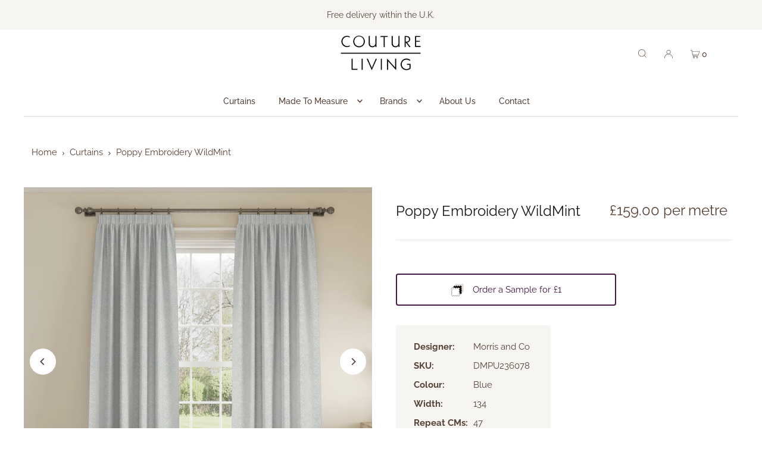

--- FILE ---
content_type: text/html; charset=utf-8
request_url: https://coutureliving.com/products/poppy-embroidery-wildmint
body_size: 39439
content:
<!DOCTYPE html>
<html class="no-js" lang="en">
<head>

  <meta name="google-site-verification" content="sUMIFWGt02qR0TObmv8xSC4WU--cA_RqrIAWfz3d1wA" />

  <!-- Google Tag Manager -->
  <script>(function(w,d,s,l,i){w[l]=w[l]||[];w[l].push({'gtm.start':
  new Date().getTime(),event:'gtm.js'});var f=d.getElementsByTagName(s)[0],
  j=d.createElement(s),dl=l!='dataLayer'?'&l='+l:'';j.async=true;j.src=
  'https://www.googletagmanager.com/gtm.js?id='+i+dl;f.parentNode.insertBefore(j,f);
  })(window,document,'script','dataLayer','GTM-KTC6LLT');</script>
  <!-- End Google Tag Manager -->

  <meta charset="utf-8" />
  <meta name="viewport" content="width=device-width, initial-scale=1">

  <!-- Establish early connection to external domains -->
  <link rel="preconnect" href="https://cdn.shopify.com" crossorigin>
  <link rel="preconnect" href="https://fonts.shopify.com" crossorigin>
  <link rel="preconnect" href="https://monorail-edge.shopifysvc.com">
  <link rel="preconnect" href="//ajax.googleapis.com" crossorigin />
  <meta name="viewport" content="width=device-width, initial-scale=1.0, maximum-scale=1.0,user-scalable=0" />

  <!-- Preload onDomain stylesheets and script libraries -->
  <link rel="preload" as="font" href="//coutureliving.com/cdn/fonts/raleway/raleway_n4.2c76ddd103ff0f30b1230f13e160330ff8b2c68a.woff2" type="font/woff2" crossorigin>
  <link rel="preload" as="font" href="//coutureliving.com/cdn/fonts/raleway/raleway_n5.0f898fcb9d16ae9a622ce7e706bb26c4a01b5028.woff2" type="font/woff2" crossorigin>
  <link rel="preload" as="font" href="//coutureliving.com/cdn/fonts/raleway/raleway_n4.2c76ddd103ff0f30b1230f13e160330ff8b2c68a.woff2" type="font/woff2" crossorigin>
  
  
    <meta name="keywords" content="Poppy Embroidery WildMint">
  

  <link rel="shortcut icon" href="//coutureliving.com/cdn/shop/files/FAVICON_32x32.png?v=1648982566" type="image/png" />
  <link rel="canonical" href="https://coutureliving.com/products/poppy-embroidery-wildmint" />

  <title>Morris&amp; Co - Morris Pure - WildMint - Couture Living</title>
  <meta name="description" content="Morris Pure by Morris &amp; Co from Couture Living, available in WildMint, this fabric is suitable for Blackout Curtains or Blinds, Floral Woven fabric in Blue" />

  


    <meta name="twitter:card" content="summary">
    <meta name="twitter:image" content="https://coutureliving.com/cdn/shopifycloud/storefront/assets/no-image-2048-a2addb12_1024x.gif">



<meta property="og:site_name" content="Couture Living">
<meta property="og:url" content="https://coutureliving.com/products/poppy-embroidery-wildmint">
<meta property="og:title" content="Poppy Embroidery WildMint">
<meta property="og:type" content="product">
<meta property="og:description" content="Morris Pure by Morris &amp; Co from Couture Living, available in WildMint, this fabric is suitable for Blackout Curtains or Blinds, Floral Woven fabric in Blue">

  <meta property="og:price:amount" content="99.38">
  <meta property="og:price:currency" content="GBP">

<meta property="og:image" content="http://coutureliving.com/cdn/shop/products/dmpu236078_800x.jpg?v=1654096042">



  <meta name="twitter:site" content="@Couture_Living1">

<meta name="twitter:title" content="Poppy Embroidery WildMint">
<meta name="twitter:description" content="Morris Pure by Morris &amp; Co from Couture Living, available in WildMint, this fabric is suitable for Blackout Curtains or Blinds, Floral Woven fabric in Blue">
<meta name="twitter:domain" content="">

  
 <script type="application/ld+json">
   {
     "@context": "https://schema.org",
     "@type": "Product",
     "id": "poppy-embroidery-wildmint",
     "url": "https:\/\/coutureliving.com\/products\/poppy-embroidery-wildmint",
     "image": "\/\/coutureliving.com\/cdn\/shop\/products\/dmpu236078_1024x.jpg?v=1654096042",
     "name": "Poppy Embroidery WildMint",
     "brand": "Morris and Co",
     "description": "Collection Morris Pure\nBrand Morris and Co\nSKU DMPU236078\nFabric Width 134\nRepeat CMS 47\nComposition 58% Viscose 42% Linen\nCare Instructions Do not wash. Do not bleach. Do not tumble dry. Specialist dry clean.\n","sku": "DMPU236078","offers": [
        
        {
           "@type": "Offer",
           "price": "99.38",
           "priceCurrency": "GBP",
           "availability": "http://schema.org/InStock",
           "priceValidUntil": "2030-01-01",
           "url": "\/products\/poppy-embroidery-wildmint"
         }
       
     ]}
 </script>


  <style data-shopify>
:root {
    --main-family: Raleway, sans-serif;
    --main-weight: 400;
    --main-style: normal;
    --main-spacing: 0em;
    --nav-family: Raleway, sans-serif;
    --nav-weight: 500;
    --nav-style: normal;
    --heading-family: Raleway, sans-serif;
    --heading-weight: 400;
    --heading-style: normal;
    --heading-spacing: 0em;

    --font-size: 15px;
    --h1-size: 25px;
    --h2-size: 22px;
    --h3-size: 18px;
    --nav-size: 14px;
    --nav-spacing: 0em;

    --announcement-bar-background: #f7f5f2;
    --announcement-bar-text-color: #564237;
    --homepage-pre-scroll-color: #191918;
    --homepage-pre-scroll-background: #ffffff;
    --homepage-scroll-color: #191918;
    --homepage-scroll-background: #ffffff;
    --pre-scroll-color: #564237;
    --pre-scroll-background: #ffffff;
    --scroll-color: #000000;
    --scroll-background: #ffffff;
    --secondary-color: rgba(0,0,0,0);
    --background: #ffffff;
    --header-color: #191918;
    --text-color: #564237;
    --sale-color: #c50000;
    --dotted-color: #e5e5e5;
    --button-color: #471945;
    --button-hover: #8c4d8a;
    --button-text: #ffffff;
    --secondary-button-color: #564237;
    --secondary-button-hover: #977d6f;
    --secondary-button-text: #ffffff;
    --new-background: #60ac30;
    --new-color: #ffffff;
    --sale-icon-background: #9d0000;
    --sale-icon-color: #ffffff;
    --custom-background: #eb5984;
    --custom-color: #fff;
    --fb-share: #564237;
    --tw-share: #564237;
    --pin-share: #564237;
    --footer-background: #ffffff;
    --footer-text: #564237;
    --footer-button: #eb5984;
    --footer-button-text: #ffffff;
    --cs1-color: #564237;
    --cs1-background: #ffffff;
    --cs2-color: #201f1e;
    --cs2-background: #f7f5f2;
    --cs3-color: #ffffff;
    --cs3-background: #471945;
    --custom-icon-color: var(--text-color);
    --custom-icon-background: var(--background);
    --error-msg-dark: #e81000;
    --error-msg-light: #ffeae8;
    --success-msg-dark: #007f5f;
    --success-msg-light: #e5fff8;
    --free-shipping-bg: #00a89b;
    --free-shipping-text: #ffffff;
    --error-color: #c60808;
    --error-color-light: #fdd0d0;
    --keyboard-focus: #f7f5f2;
    --focus-border-style: solid;
    --focus-border-weight: 1px;
    --section-padding: 45px;
    --section-title-align: center;
    --section-title-border: 1px;
    --border-width: 100px;
    --grid-column-gap: px;
    --details-align: center;
    --select-arrow-bg: url(//coutureliving.com/cdn/shop/t/7/assets/select-arrow.png?v=112595941721225094991670924723);
    --icon-border-color: #ffffff;
    --grid-space: 30px;
    --color-filter-size: 18px;
    --disabled-text: #d3c2b9;
    --listing-size-color: #bfa79a;

    --upsell-border-color: #f2f2f2;

    --star-active: rgb(86, 66, 55);
    --star-inactive: rgb(255, 255, 255);

    --color-body-text: var(--text-color);
    --color-body: var(--background);
    --color-bg: var(--background);
  }
  @media (max-width: 740px) {
     :root {
       --font-size: calc(15px - (15px * 0.15));
       --nav-size: calc(14px - (14px * 0.15));
       --h1-size: calc(25px - (25px * 0.15));
       --h2-size: calc(22px - (22px * 0.15));
       --h3-size: calc(18px - (18px * 0.15));
     }
   }
</style>


  <link rel="stylesheet" href="//coutureliving.com/cdn/shop/t/7/assets/stylesheet.min.css?v=71710953695313137471670924723" type="text/css">

  <style>
  @font-face {
  font-family: Raleway;
  font-weight: 400;
  font-style: normal;
  font-display: swap;
  src: url("//coutureliving.com/cdn/fonts/raleway/raleway_n4.2c76ddd103ff0f30b1230f13e160330ff8b2c68a.woff2") format("woff2"),
       url("//coutureliving.com/cdn/fonts/raleway/raleway_n4.c057757dddc39994ad5d9c9f58e7c2c2a72359a9.woff") format("woff");
}

  @font-face {
  font-family: Raleway;
  font-weight: 500;
  font-style: normal;
  font-display: swap;
  src: url("//coutureliving.com/cdn/fonts/raleway/raleway_n5.0f898fcb9d16ae9a622ce7e706bb26c4a01b5028.woff2") format("woff2"),
       url("//coutureliving.com/cdn/fonts/raleway/raleway_n5.c754eb57a4de1b66b11f20a04a7e3f1462e000f4.woff") format("woff");
}

  @font-face {
  font-family: Raleway;
  font-weight: 400;
  font-style: normal;
  font-display: swap;
  src: url("//coutureliving.com/cdn/fonts/raleway/raleway_n4.2c76ddd103ff0f30b1230f13e160330ff8b2c68a.woff2") format("woff2"),
       url("//coutureliving.com/cdn/fonts/raleway/raleway_n4.c057757dddc39994ad5d9c9f58e7c2c2a72359a9.woff") format("woff");
}

  @font-face {
  font-family: Raleway;
  font-weight: 700;
  font-style: normal;
  font-display: swap;
  src: url("//coutureliving.com/cdn/fonts/raleway/raleway_n7.740cf9e1e4566800071db82eeca3cca45f43ba63.woff2") format("woff2"),
       url("//coutureliving.com/cdn/fonts/raleway/raleway_n7.84943791ecde186400af8db54cf3b5b5e5049a8f.woff") format("woff");
}

  @font-face {
  font-family: Raleway;
  font-weight: 400;
  font-style: italic;
  font-display: swap;
  src: url("//coutureliving.com/cdn/fonts/raleway/raleway_i4.aaa73a72f55a5e60da3e9a082717e1ed8f22f0a2.woff2") format("woff2"),
       url("//coutureliving.com/cdn/fonts/raleway/raleway_i4.650670cc243082f8988ecc5576b6d613cfd5a8ee.woff") format("woff");
}

  @font-face {
  font-family: Raleway;
  font-weight: 700;
  font-style: italic;
  font-display: swap;
  src: url("//coutureliving.com/cdn/fonts/raleway/raleway_i7.6d68e3c55f3382a6b4f1173686f538d89ce56dbc.woff2") format("woff2"),
       url("//coutureliving.com/cdn/fonts/raleway/raleway_i7.ed82a5a5951418ec5b6b0a5010cb65216574b2bd.woff") format("woff");
}

  </style>

  
  

  <!-- Global site tag (gtag.js) - Google Ads: 758420256 -->
<script async src="https://www.googletagmanager.com/gtag/js?id=AW-758420256"></script>
<script>
  window.dataLayer = window.dataLayer || [];
  function gtag(){dataLayer.push(arguments);}
  gtag('js', new Date());

  gtag('config', 'AW-758420256');
</script>


<link href="https://monorail-edge.shopifysvc.com" rel="dns-prefetch">
<script>(function(){if ("sendBeacon" in navigator && "performance" in window) {try {var session_token_from_headers = performance.getEntriesByType('navigation')[0].serverTiming.find(x => x.name == '_s').description;} catch {var session_token_from_headers = undefined;}var session_cookie_matches = document.cookie.match(/_shopify_s=([^;]*)/);var session_token_from_cookie = session_cookie_matches && session_cookie_matches.length === 2 ? session_cookie_matches[1] : "";var session_token = session_token_from_headers || session_token_from_cookie || "";function handle_abandonment_event(e) {var entries = performance.getEntries().filter(function(entry) {return /monorail-edge.shopifysvc.com/.test(entry.name);});if (!window.abandonment_tracked && entries.length === 0) {window.abandonment_tracked = true;var currentMs = Date.now();var navigation_start = performance.timing.navigationStart;var payload = {shop_id: 61378625714,url: window.location.href,navigation_start,duration: currentMs - navigation_start,session_token,page_type: "product"};window.navigator.sendBeacon("https://monorail-edge.shopifysvc.com/v1/produce", JSON.stringify({schema_id: "online_store_buyer_site_abandonment/1.1",payload: payload,metadata: {event_created_at_ms: currentMs,event_sent_at_ms: currentMs}}));}}window.addEventListener('pagehide', handle_abandonment_event);}}());</script>
<script id="web-pixels-manager-setup">(function e(e,d,r,n,o){if(void 0===o&&(o={}),!Boolean(null===(a=null===(i=window.Shopify)||void 0===i?void 0:i.analytics)||void 0===a?void 0:a.replayQueue)){var i,a;window.Shopify=window.Shopify||{};var t=window.Shopify;t.analytics=t.analytics||{};var s=t.analytics;s.replayQueue=[],s.publish=function(e,d,r){return s.replayQueue.push([e,d,r]),!0};try{self.performance.mark("wpm:start")}catch(e){}var l=function(){var e={modern:/Edge?\/(1{2}[4-9]|1[2-9]\d|[2-9]\d{2}|\d{4,})\.\d+(\.\d+|)|Firefox\/(1{2}[4-9]|1[2-9]\d|[2-9]\d{2}|\d{4,})\.\d+(\.\d+|)|Chrom(ium|e)\/(9{2}|\d{3,})\.\d+(\.\d+|)|(Maci|X1{2}).+ Version\/(15\.\d+|(1[6-9]|[2-9]\d|\d{3,})\.\d+)([,.]\d+|)( \(\w+\)|)( Mobile\/\w+|) Safari\/|Chrome.+OPR\/(9{2}|\d{3,})\.\d+\.\d+|(CPU[ +]OS|iPhone[ +]OS|CPU[ +]iPhone|CPU IPhone OS|CPU iPad OS)[ +]+(15[._]\d+|(1[6-9]|[2-9]\d|\d{3,})[._]\d+)([._]\d+|)|Android:?[ /-](13[3-9]|1[4-9]\d|[2-9]\d{2}|\d{4,})(\.\d+|)(\.\d+|)|Android.+Firefox\/(13[5-9]|1[4-9]\d|[2-9]\d{2}|\d{4,})\.\d+(\.\d+|)|Android.+Chrom(ium|e)\/(13[3-9]|1[4-9]\d|[2-9]\d{2}|\d{4,})\.\d+(\.\d+|)|SamsungBrowser\/([2-9]\d|\d{3,})\.\d+/,legacy:/Edge?\/(1[6-9]|[2-9]\d|\d{3,})\.\d+(\.\d+|)|Firefox\/(5[4-9]|[6-9]\d|\d{3,})\.\d+(\.\d+|)|Chrom(ium|e)\/(5[1-9]|[6-9]\d|\d{3,})\.\d+(\.\d+|)([\d.]+$|.*Safari\/(?![\d.]+ Edge\/[\d.]+$))|(Maci|X1{2}).+ Version\/(10\.\d+|(1[1-9]|[2-9]\d|\d{3,})\.\d+)([,.]\d+|)( \(\w+\)|)( Mobile\/\w+|) Safari\/|Chrome.+OPR\/(3[89]|[4-9]\d|\d{3,})\.\d+\.\d+|(CPU[ +]OS|iPhone[ +]OS|CPU[ +]iPhone|CPU IPhone OS|CPU iPad OS)[ +]+(10[._]\d+|(1[1-9]|[2-9]\d|\d{3,})[._]\d+)([._]\d+|)|Android:?[ /-](13[3-9]|1[4-9]\d|[2-9]\d{2}|\d{4,})(\.\d+|)(\.\d+|)|Mobile Safari.+OPR\/([89]\d|\d{3,})\.\d+\.\d+|Android.+Firefox\/(13[5-9]|1[4-9]\d|[2-9]\d{2}|\d{4,})\.\d+(\.\d+|)|Android.+Chrom(ium|e)\/(13[3-9]|1[4-9]\d|[2-9]\d{2}|\d{4,})\.\d+(\.\d+|)|Android.+(UC? ?Browser|UCWEB|U3)[ /]?(15\.([5-9]|\d{2,})|(1[6-9]|[2-9]\d|\d{3,})\.\d+)\.\d+|SamsungBrowser\/(5\.\d+|([6-9]|\d{2,})\.\d+)|Android.+MQ{2}Browser\/(14(\.(9|\d{2,})|)|(1[5-9]|[2-9]\d|\d{3,})(\.\d+|))(\.\d+|)|K[Aa][Ii]OS\/(3\.\d+|([4-9]|\d{2,})\.\d+)(\.\d+|)/},d=e.modern,r=e.legacy,n=navigator.userAgent;return n.match(d)?"modern":n.match(r)?"legacy":"unknown"}(),u="modern"===l?"modern":"legacy",c=(null!=n?n:{modern:"",legacy:""})[u],f=function(e){return[e.baseUrl,"/wpm","/b",e.hashVersion,"modern"===e.buildTarget?"m":"l",".js"].join("")}({baseUrl:d,hashVersion:r,buildTarget:u}),m=function(e){var d=e.version,r=e.bundleTarget,n=e.surface,o=e.pageUrl,i=e.monorailEndpoint;return{emit:function(e){var a=e.status,t=e.errorMsg,s=(new Date).getTime(),l=JSON.stringify({metadata:{event_sent_at_ms:s},events:[{schema_id:"web_pixels_manager_load/3.1",payload:{version:d,bundle_target:r,page_url:o,status:a,surface:n,error_msg:t},metadata:{event_created_at_ms:s}}]});if(!i)return console&&console.warn&&console.warn("[Web Pixels Manager] No Monorail endpoint provided, skipping logging."),!1;try{return self.navigator.sendBeacon.bind(self.navigator)(i,l)}catch(e){}var u=new XMLHttpRequest;try{return u.open("POST",i,!0),u.setRequestHeader("Content-Type","text/plain"),u.send(l),!0}catch(e){return console&&console.warn&&console.warn("[Web Pixels Manager] Got an unhandled error while logging to Monorail."),!1}}}}({version:r,bundleTarget:l,surface:e.surface,pageUrl:self.location.href,monorailEndpoint:e.monorailEndpoint});try{o.browserTarget=l,function(e){var d=e.src,r=e.async,n=void 0===r||r,o=e.onload,i=e.onerror,a=e.sri,t=e.scriptDataAttributes,s=void 0===t?{}:t,l=document.createElement("script"),u=document.querySelector("head"),c=document.querySelector("body");if(l.async=n,l.src=d,a&&(l.integrity=a,l.crossOrigin="anonymous"),s)for(var f in s)if(Object.prototype.hasOwnProperty.call(s,f))try{l.dataset[f]=s[f]}catch(e){}if(o&&l.addEventListener("load",o),i&&l.addEventListener("error",i),u)u.appendChild(l);else{if(!c)throw new Error("Did not find a head or body element to append the script");c.appendChild(l)}}({src:f,async:!0,onload:function(){if(!function(){var e,d;return Boolean(null===(d=null===(e=window.Shopify)||void 0===e?void 0:e.analytics)||void 0===d?void 0:d.initialized)}()){var d=window.webPixelsManager.init(e)||void 0;if(d){var r=window.Shopify.analytics;r.replayQueue.forEach((function(e){var r=e[0],n=e[1],o=e[2];d.publishCustomEvent(r,n,o)})),r.replayQueue=[],r.publish=d.publishCustomEvent,r.visitor=d.visitor,r.initialized=!0}}},onerror:function(){return m.emit({status:"failed",errorMsg:"".concat(f," has failed to load")})},sri:function(e){var d=/^sha384-[A-Za-z0-9+/=]+$/;return"string"==typeof e&&d.test(e)}(c)?c:"",scriptDataAttributes:o}),m.emit({status:"loading"})}catch(e){m.emit({status:"failed",errorMsg:(null==e?void 0:e.message)||"Unknown error"})}}})({shopId: 61378625714,storefrontBaseUrl: "https://coutureliving.com",extensionsBaseUrl: "https://extensions.shopifycdn.com/cdn/shopifycloud/web-pixels-manager",monorailEndpoint: "https://monorail-edge.shopifysvc.com/unstable/produce_batch",surface: "storefront-renderer",enabledBetaFlags: ["2dca8a86"],webPixelsConfigList: [{"id":"942997890","configuration":"{\"config\":\"{\\\"pixel_id\\\":\\\"GT-NBPJLP8\\\",\\\"target_country\\\":\\\"GB\\\",\\\"gtag_events\\\":[{\\\"type\\\":\\\"purchase\\\",\\\"action_label\\\":\\\"MC-WN4S6BFKDZ\\\"},{\\\"type\\\":\\\"page_view\\\",\\\"action_label\\\":\\\"MC-WN4S6BFKDZ\\\"},{\\\"type\\\":\\\"view_item\\\",\\\"action_label\\\":\\\"MC-WN4S6BFKDZ\\\"}],\\\"enable_monitoring_mode\\\":false}\"}","eventPayloadVersion":"v1","runtimeContext":"OPEN","scriptVersion":"b2a88bafab3e21179ed38636efcd8a93","type":"APP","apiClientId":1780363,"privacyPurposes":[],"dataSharingAdjustments":{"protectedCustomerApprovalScopes":["read_customer_address","read_customer_email","read_customer_name","read_customer_personal_data","read_customer_phone"]}},{"id":"shopify-app-pixel","configuration":"{}","eventPayloadVersion":"v1","runtimeContext":"STRICT","scriptVersion":"0450","apiClientId":"shopify-pixel","type":"APP","privacyPurposes":["ANALYTICS","MARKETING"]},{"id":"shopify-custom-pixel","eventPayloadVersion":"v1","runtimeContext":"LAX","scriptVersion":"0450","apiClientId":"shopify-pixel","type":"CUSTOM","privacyPurposes":["ANALYTICS","MARKETING"]}],isMerchantRequest: false,initData: {"shop":{"name":"Couture Living","paymentSettings":{"currencyCode":"GBP"},"myshopifyDomain":"couture-living.myshopify.com","countryCode":"GB","storefrontUrl":"https:\/\/coutureliving.com"},"customer":null,"cart":null,"checkout":null,"productVariants":[{"price":{"amount":99.38,"currencyCode":"GBP"},"product":{"title":"Poppy Embroidery WildMint","vendor":"Morris and Co","id":"7333112742066","untranslatedTitle":"Poppy Embroidery WildMint","url":"\/products\/poppy-embroidery-wildmint","type":""},"id":"42011149566130","image":{"src":"\/\/coutureliving.com\/cdn\/shop\/products\/dmpu236078.jpg?v=1654096042"},"sku":"DMPU236078","title":"Default","untranslatedTitle":"Default"}],"purchasingCompany":null},},"https://coutureliving.com/cdn","fcfee988w5aeb613cpc8e4bc33m6693e112",{"modern":"","legacy":""},{"shopId":"61378625714","storefrontBaseUrl":"https:\/\/coutureliving.com","extensionBaseUrl":"https:\/\/extensions.shopifycdn.com\/cdn\/shopifycloud\/web-pixels-manager","surface":"storefront-renderer","enabledBetaFlags":"[\"2dca8a86\"]","isMerchantRequest":"false","hashVersion":"fcfee988w5aeb613cpc8e4bc33m6693e112","publish":"custom","events":"[[\"page_viewed\",{}],[\"product_viewed\",{\"productVariant\":{\"price\":{\"amount\":99.38,\"currencyCode\":\"GBP\"},\"product\":{\"title\":\"Poppy Embroidery WildMint\",\"vendor\":\"Morris and Co\",\"id\":\"7333112742066\",\"untranslatedTitle\":\"Poppy Embroidery WildMint\",\"url\":\"\/products\/poppy-embroidery-wildmint\",\"type\":\"\"},\"id\":\"42011149566130\",\"image\":{\"src\":\"\/\/coutureliving.com\/cdn\/shop\/products\/dmpu236078.jpg?v=1654096042\"},\"sku\":\"DMPU236078\",\"title\":\"Default\",\"untranslatedTitle\":\"Default\"}}]]"});</script><script>
  window.ShopifyAnalytics = window.ShopifyAnalytics || {};
  window.ShopifyAnalytics.meta = window.ShopifyAnalytics.meta || {};
  window.ShopifyAnalytics.meta.currency = 'GBP';
  var meta = {"product":{"id":7333112742066,"gid":"gid:\/\/shopify\/Product\/7333112742066","vendor":"Morris and Co","type":"","handle":"poppy-embroidery-wildmint","variants":[{"id":42011149566130,"price":9938,"name":"Poppy Embroidery WildMint","public_title":null,"sku":"DMPU236078"}],"remote":false},"page":{"pageType":"product","resourceType":"product","resourceId":7333112742066,"requestId":"be894e37-3521-4632-84b1-a5833355c606-1769016917"}};
  for (var attr in meta) {
    window.ShopifyAnalytics.meta[attr] = meta[attr];
  }
</script>
<script class="analytics">
  (function () {
    var customDocumentWrite = function(content) {
      var jquery = null;

      if (window.jQuery) {
        jquery = window.jQuery;
      } else if (window.Checkout && window.Checkout.$) {
        jquery = window.Checkout.$;
      }

      if (jquery) {
        jquery('body').append(content);
      }
    };

    var hasLoggedConversion = function(token) {
      if (token) {
        return document.cookie.indexOf('loggedConversion=' + token) !== -1;
      }
      return false;
    }

    var setCookieIfConversion = function(token) {
      if (token) {
        var twoMonthsFromNow = new Date(Date.now());
        twoMonthsFromNow.setMonth(twoMonthsFromNow.getMonth() + 2);

        document.cookie = 'loggedConversion=' + token + '; expires=' + twoMonthsFromNow;
      }
    }

    var trekkie = window.ShopifyAnalytics.lib = window.trekkie = window.trekkie || [];
    if (trekkie.integrations) {
      return;
    }
    trekkie.methods = [
      'identify',
      'page',
      'ready',
      'track',
      'trackForm',
      'trackLink'
    ];
    trekkie.factory = function(method) {
      return function() {
        var args = Array.prototype.slice.call(arguments);
        args.unshift(method);
        trekkie.push(args);
        return trekkie;
      };
    };
    for (var i = 0; i < trekkie.methods.length; i++) {
      var key = trekkie.methods[i];
      trekkie[key] = trekkie.factory(key);
    }
    trekkie.load = function(config) {
      trekkie.config = config || {};
      trekkie.config.initialDocumentCookie = document.cookie;
      var first = document.getElementsByTagName('script')[0];
      var script = document.createElement('script');
      script.type = 'text/javascript';
      script.onerror = function(e) {
        var scriptFallback = document.createElement('script');
        scriptFallback.type = 'text/javascript';
        scriptFallback.onerror = function(error) {
                var Monorail = {
      produce: function produce(monorailDomain, schemaId, payload) {
        var currentMs = new Date().getTime();
        var event = {
          schema_id: schemaId,
          payload: payload,
          metadata: {
            event_created_at_ms: currentMs,
            event_sent_at_ms: currentMs
          }
        };
        return Monorail.sendRequest("https://" + monorailDomain + "/v1/produce", JSON.stringify(event));
      },
      sendRequest: function sendRequest(endpointUrl, payload) {
        // Try the sendBeacon API
        if (window && window.navigator && typeof window.navigator.sendBeacon === 'function' && typeof window.Blob === 'function' && !Monorail.isIos12()) {
          var blobData = new window.Blob([payload], {
            type: 'text/plain'
          });

          if (window.navigator.sendBeacon(endpointUrl, blobData)) {
            return true;
          } // sendBeacon was not successful

        } // XHR beacon

        var xhr = new XMLHttpRequest();

        try {
          xhr.open('POST', endpointUrl);
          xhr.setRequestHeader('Content-Type', 'text/plain');
          xhr.send(payload);
        } catch (e) {
          console.log(e);
        }

        return false;
      },
      isIos12: function isIos12() {
        return window.navigator.userAgent.lastIndexOf('iPhone; CPU iPhone OS 12_') !== -1 || window.navigator.userAgent.lastIndexOf('iPad; CPU OS 12_') !== -1;
      }
    };
    Monorail.produce('monorail-edge.shopifysvc.com',
      'trekkie_storefront_load_errors/1.1',
      {shop_id: 61378625714,
      theme_id: 132113858738,
      app_name: "storefront",
      context_url: window.location.href,
      source_url: "//coutureliving.com/cdn/s/trekkie.storefront.cd680fe47e6c39ca5d5df5f0a32d569bc48c0f27.min.js"});

        };
        scriptFallback.async = true;
        scriptFallback.src = '//coutureliving.com/cdn/s/trekkie.storefront.cd680fe47e6c39ca5d5df5f0a32d569bc48c0f27.min.js';
        first.parentNode.insertBefore(scriptFallback, first);
      };
      script.async = true;
      script.src = '//coutureliving.com/cdn/s/trekkie.storefront.cd680fe47e6c39ca5d5df5f0a32d569bc48c0f27.min.js';
      first.parentNode.insertBefore(script, first);
    };
    trekkie.load(
      {"Trekkie":{"appName":"storefront","development":false,"defaultAttributes":{"shopId":61378625714,"isMerchantRequest":null,"themeId":132113858738,"themeCityHash":"6146399537672371979","contentLanguage":"en","currency":"GBP","eventMetadataId":"ed6f996a-ce3c-442e-9322-fff3355bcab2"},"isServerSideCookieWritingEnabled":true,"monorailRegion":"shop_domain","enabledBetaFlags":["65f19447"]},"Session Attribution":{},"S2S":{"facebookCapiEnabled":false,"source":"trekkie-storefront-renderer","apiClientId":580111}}
    );

    var loaded = false;
    trekkie.ready(function() {
      if (loaded) return;
      loaded = true;

      window.ShopifyAnalytics.lib = window.trekkie;

      var originalDocumentWrite = document.write;
      document.write = customDocumentWrite;
      try { window.ShopifyAnalytics.merchantGoogleAnalytics.call(this); } catch(error) {};
      document.write = originalDocumentWrite;

      window.ShopifyAnalytics.lib.page(null,{"pageType":"product","resourceType":"product","resourceId":7333112742066,"requestId":"be894e37-3521-4632-84b1-a5833355c606-1769016917","shopifyEmitted":true});

      var match = window.location.pathname.match(/checkouts\/(.+)\/(thank_you|post_purchase)/)
      var token = match? match[1]: undefined;
      if (!hasLoggedConversion(token)) {
        setCookieIfConversion(token);
        window.ShopifyAnalytics.lib.track("Viewed Product",{"currency":"GBP","variantId":42011149566130,"productId":7333112742066,"productGid":"gid:\/\/shopify\/Product\/7333112742066","name":"Poppy Embroidery WildMint","price":"99.38","sku":"DMPU236078","brand":"Morris and Co","variant":null,"category":"","nonInteraction":true,"remote":false},undefined,undefined,{"shopifyEmitted":true});
      window.ShopifyAnalytics.lib.track("monorail:\/\/trekkie_storefront_viewed_product\/1.1",{"currency":"GBP","variantId":42011149566130,"productId":7333112742066,"productGid":"gid:\/\/shopify\/Product\/7333112742066","name":"Poppy Embroidery WildMint","price":"99.38","sku":"DMPU236078","brand":"Morris and Co","variant":null,"category":"","nonInteraction":true,"remote":false,"referer":"https:\/\/coutureliving.com\/products\/poppy-embroidery-wildmint"});
      }
    });


        var eventsListenerScript = document.createElement('script');
        eventsListenerScript.async = true;
        eventsListenerScript.src = "//coutureliving.com/cdn/shopifycloud/storefront/assets/shop_events_listener-3da45d37.js";
        document.getElementsByTagName('head')[0].appendChild(eventsListenerScript);

})();</script>
  <script>
  if (!window.ga || (window.ga && typeof window.ga !== 'function')) {
    window.ga = function ga() {
      (window.ga.q = window.ga.q || []).push(arguments);
      if (window.Shopify && window.Shopify.analytics && typeof window.Shopify.analytics.publish === 'function') {
        window.Shopify.analytics.publish("ga_stub_called", {}, {sendTo: "google_osp_migration"});
      }
      console.error("Shopify's Google Analytics stub called with:", Array.from(arguments), "\nSee https://help.shopify.com/manual/promoting-marketing/pixels/pixel-migration#google for more information.");
    };
    if (window.Shopify && window.Shopify.analytics && typeof window.Shopify.analytics.publish === 'function') {
      window.Shopify.analytics.publish("ga_stub_initialized", {}, {sendTo: "google_osp_migration"});
    }
  }
</script>
<script
  defer
  src="https://coutureliving.com/cdn/shopifycloud/perf-kit/shopify-perf-kit-3.0.4.min.js"
  data-application="storefront-renderer"
  data-shop-id="61378625714"
  data-render-region="gcp-us-east1"
  data-page-type="product"
  data-theme-instance-id="132113858738"
  data-theme-name="Icon (Squashed Pixel)"
  data-theme-version="8.4.1"
  data-monorail-region="shop_domain"
  data-resource-timing-sampling-rate="10"
  data-shs="true"
  data-shs-beacon="true"
  data-shs-export-with-fetch="true"
  data-shs-logs-sample-rate="1"
  data-shs-beacon-endpoint="https://coutureliving.com/api/collect"
></script>
</head>
<body class="gridlock template-product js-slideout-toggle-wrapper js-modal-toggle-wrapper theme-features__secondary-color-not-black--false theme-features__product-variants--swatches theme-features__image-flip--disabled theme-features__sold-out-icon--enabled theme-features__sale-icon--enabled theme-features__new-icon--enabled theme-features__section-titles--none theme-features__section-title-align--center theme-features__details-align--center theme-features__rounded-buttons--enabled theme-features__zoom-effect--disabled theme-features__icon-position--top_right theme-features__icon-shape--circle">

  <!-- Google Tag Manager (noscript) -->
  <noscript><iframe src="https://www.googletagmanager.com/ns.html?id=GTM-KTC6LLT"
  height="0" width="0" style="display:none;visibility:hidden"></iframe></noscript>
  <!-- End Google Tag Manager (noscript) -->

  <div class="js-slideout-overlay site-overlay"></div>
  <div class="js-modal-overlay site-overlay"></div>

  <aside class="slideout slideout__drawer-left" data-wau-slideout="mobile-navigation" id="slideout-mobile-navigation">
    <div id="shopify-section-mobile-navigation" class="shopify-section"><nav class="mobile-menu" role="navigation" data-section-id="mobile-navigation" data-section-type="mobile-navigation">
  <div class="slideout__trigger--close">
    <button class="slideout__trigger-mobile-menu js-slideout-close" data-slideout-direction="left" aria-label="Close navigation" tabindex="0" type="button" name="button">
      <div class="icn-close"></div>
    </button>
  </div>
  
    
        <div class="mobile-menu__block mobile-menu__search" ><predictive-search
            data-routes="/search/suggest"
            data-show-only-products="false"
            data-results-per-resource="6"
            data-input-selector='input[name="q"]'
            data-results-selector="#predictive-search"
            ><form action="/search" method="get">
              <input
                type="text"
                name="q"
                id="searchbox-mobile-navigation"
                class="searchbox__input"
                placeholder="Search"
                value=""role="combobox"
                  aria-expanded="false"
                  aria-owns="predictive-search-results-list"
                  aria-controls="predictive-search-results-list"
                  aria-haspopup="listbox"
                  aria-autocomplete="list"
                  autocorrect="off"
                  autocomplete="off"
                  autocapitalize="off"
                  spellcheck="false"/>
              <input name="options[prefix]" type="hidden" value="last">

              
<div id="predictive-search" class="predictive-search" tabindex="-1"></div></form></predictive-search></div>
      
  
    

        
        

        <ul class="js-accordion js-accordion-mobile-nav c-accordion c-accordion--mobile-nav c-accordion--1603134"
            id="c-accordion--1603134"
            

             >

          

          

            

            
            <li>
              <a class="js-accordion-link c-accordion__link" href="/collections/curtains">Curtains</a>
            </li>
            
          

            

            

              

              
              

              <li class="js-accordion-header c-accordion__header">
                <a class="js-accordion-link c-accordion__link" href="/pages/made-to-measure">Made To Measure</a>
                <button class="dropdown-arrow" aria-label="Made To Measure" data-toggle="accordion" aria-expanded="false" aria-controls="c-accordion__panel--1603134-2" >
                  
  
    <svg class="icon--apollo-down-carrot c-accordion__header--icon vib-center" height="6px" version="1.1" xmlns="http://www.w3.org/2000/svg" xmlns:xlink="http://www.w3.org/1999/xlink" x="0px" y="0px"
    	 viewBox="0 0 20 13.3" xml:space="preserve">
      <g class="hover-fill" fill="#000000">
        <polygon points="17.7,0 10,8.3 2.3,0 0,2.5 10,13.3 20,2.5 "/>
      </g>
      <style>.c-accordion__header .icon--apollo-down-carrot:hover .hover-fill { fill: #000000;}</style>
    </svg>
  






                </button>
              </li>

              <li class="c-accordion__panel c-accordion__panel--1603134-2" id="c-accordion__panel--1603134-2" data-parent="#c-accordion--1603134">

                

                <ul class="js-accordion js-accordion-mobile-nav c-accordion c-accordion--mobile-nav c-accordion--mobile-nav__inner c-accordion--1603134-1" id="c-accordion--1603134-1">

                  
                    
                    <li>
                      <a class="js-accordion-link c-accordion__link" href="/pages/our-made-to-measure-process">Our Process</a>
                    </li>
                    
                  
                    
                    <li>
                      <a class="js-accordion-link c-accordion__link" href="/pages/couture-full-fit-service">Full Fit Service</a>
                    </li>
                    
                  
                    
                    <li>
                      <a class="js-accordion-link c-accordion__link" href="/pages/measuring-guides">Measuring Guides</a>
                    </li>
                    
                  
                </ul>
              </li>
            
          

            

            

              

              
              

              <li class="js-accordion-header c-accordion__header">
                <a class="js-accordion-link c-accordion__link" href="#">Brands</a>
                <button class="dropdown-arrow" aria-label="Brands" data-toggle="accordion" aria-expanded="false" aria-controls="c-accordion__panel--1603134-3" >
                  
  
    <svg class="icon--apollo-down-carrot c-accordion__header--icon vib-center" height="6px" version="1.1" xmlns="http://www.w3.org/2000/svg" xmlns:xlink="http://www.w3.org/1999/xlink" x="0px" y="0px"
    	 viewBox="0 0 20 13.3" xml:space="preserve">
      <g class="hover-fill" fill="#000000">
        <polygon points="17.7,0 10,8.3 2.3,0 0,2.5 10,13.3 20,2.5 "/>
      </g>
      <style>.c-accordion__header .icon--apollo-down-carrot:hover .hover-fill { fill: #000000;}</style>
    </svg>
  






                </button>
              </li>

              <li class="c-accordion__panel c-accordion__panel--1603134-3" id="c-accordion__panel--1603134-3" data-parent="#c-accordion--1603134">

                

                <ul class="js-accordion js-accordion-mobile-nav c-accordion c-accordion--mobile-nav c-accordion--mobile-nav__inner c-accordion--1603134-1" id="c-accordion--1603134-1">

                  
                    
                    <li>
                      <a class="js-accordion-link c-accordion__link" href="/collections/casamance">Casamance</a>
                    </li>
                    
                  
                    
                    <li>
                      <a class="js-accordion-link c-accordion__link" href="/collections/casadeco">Casadeco</a>
                    </li>
                    
                  
                    
                    <li>
                      <a class="js-accordion-link c-accordion__link" href="/collections/clarke-clarke">Clarke &amp; Clarke</a>
                    </li>
                    
                  
                    
                    <li>
                      <a class="js-accordion-link c-accordion__link" href="/collections/designers-guild">Designers Guild</a>
                    </li>
                    
                  
                    
                    <li>
                      <a class="js-accordion-link c-accordion__link" href="/collections/gp-j-baker">GP&amp;J Barker</a>
                    </li>
                    
                  
                    
                    <li>
                      <a class="js-accordion-link c-accordion__link" href="/collections/osborne-little">Osborne &amp; Little</a>
                    </li>
                    
                  
                    
                    <li>
                      <a class="js-accordion-link c-accordion__link" href="/collections/harlequin">Harlequin</a>
                    </li>
                    
                  
                    
                    <li>
                      <a class="js-accordion-link c-accordion__link" href="/collections/morris-co">Morris &amp; Co</a>
                    </li>
                    
                  
                    
                    <li>
                      <a class="js-accordion-link c-accordion__link" href="/collections/prestigious-textiles">Prestigious Textiles</a>
                    </li>
                    
                  
                    
                    <li>
                      <a class="js-accordion-link c-accordion__link" href="/collections/romo">Romo</a>
                    </li>
                    
                  
                    
                    <li>
                      <a class="js-accordion-link c-accordion__link" href="/collections/sanderson">Sanderson</a>
                    </li>
                    
                  
                </ul>
              </li>
            
          

            

            
            <li>
              <a class="js-accordion-link c-accordion__link" href="/pages/about-us">About Us</a>
            </li>
            
          

            

            
            <li>
              <a class="js-accordion-link c-accordion__link" href="/pages/contact">Contact</a>
            </li>
            
          
          
            
              <li class="mobile-menu__item">
                <a href="/account/login">
                  <svg class="icon--icon-theme-user mobile-menu__item--icon vib-center" version="1.1" xmlns="http://www.w3.org/2000/svg" xmlns:xlink="http://www.w3.org/1999/xlink" x="0px" y="0px"
       viewBox="0 0 20.5 20" height="16px" xml:space="preserve">
       <g class="hover-fill" fill="#000000">
         <path d="M12.7,9.6c1.6-0.9,2.7-2.6,2.7-4.5c0-2.8-2.3-5.1-5.1-5.1C7.4,0,5.1,2.3,5.1,5.1c0,1.9,1.1,3.6,2.7,4.5
           C3.3,10.7,0,14.7,0,19.5C0,19.8,0.2,20,0.5,20s0.5-0.2,0.5-0.5c0-5.1,4.2-9.3,9.3-9.3s9.3,4.2,9.3,9.3c0,0.3,0.2,0.5,0.5,0.5
           s0.5-0.2,0.5-0.5C20.5,14.7,17.1,10.7,12.7,9.6z M6,5.1c0-2.3,1.9-4.2,4.2-4.2s4.2,1.9,4.2,4.2s-1.9,4.2-4.2,4.2S6,7.4,6,5.1z"/>
       </g>
       <style>.mobile-menu__item .icon--icon-theme-user:hover .hover-fill { fill: #000000;}</style>
    </svg>





                  <span class="mobile-menu__item--text vib-center">&nbsp;&nbsp;Log In/Create Account</span>
                </a>
              </li>
            
          
        </ul><!-- /.c-accordion.c-accordion--mobile-nav -->
      
  
    
        <div class="mobile-menu__block mobile-menu__social text-center" >
          <ul class="social-icons__wrapper">
  
    <li>
      <a href="https://www.facebook.com/CoutureLivingLtd/" target="_blank" aria-label="Facebook">
        


  
    <svg width="33" height="33" viewBox="0 0 33 33" fill="none" xmlns="http://www.w3.org/2000/svg">
      <path d="M22 7H19C16.2 7 14 8.98 14 11.5V14.2H11V17.8H14V25H18V17.8H21L22 14.2H18V11.5C18 10.96 18.4 10.6 19 10.6H22V7Z" fill="#522750"/>
      <circle cx="16.5" cy="16.5" r="15.5" stroke="#471945" stroke-width="2"/>
    </svg>
  




      </a>
    </li>
  
  
    <li>
      <a href="//instagram.com/couture_living" target="_blank" aria-label="Instagram">
        


  
    <svg width="33" height="33" viewBox="0 0 33 33" fill="none" xmlns="http://www.w3.org/2000/svg">
    <path d="M17.0402 12.6C14.7889 12.6 12.9397 14.325 12.9397 16.425C12.9397 18.525 14.7889 20.25 17.0402 20.25C19.2915 20.25 21.1407 18.525 21.1407 16.425C21.1407 14.325 19.2915 12.6 17.0402 12.6ZM17.0402 18.9C15.593 18.9 14.3869 17.775 14.3869 16.425C14.3869 15.075 15.593 13.95 17.0402 13.95C18.4874 13.95 19.6935 15.075 19.6935 16.425C19.6935 17.775 18.4874 18.9 17.0402 18.9ZM21.2211 11.55C20.7387 11.55 20.3367 11.925 20.3367 12.375C20.3367 12.825 20.7387 13.35 21.2211 13.35C21.7035 13.35 22.2663 12.975 22.2663 12.525C22.2663 12.3 22.1859 12.075 21.9447 11.85C21.7035 11.625 21.5427 11.55 21.2211 11.55ZM25 16.425C25 15.375 25 14.4 24.9196 13.35C24.8392 12.225 24.598 11.1 23.6332 10.2C22.6683 9.375 21.5427 9.075 20.1759 9C19.2111 9 18.0854 9 17.0402 9C15.9146 9 14.7889 9 13.6633 9.075C12.4573 9.075 11.3317 9.375 10.3668 10.2C9.40201 11.025 9.1608 12.075 9.0804 13.35C9 14.4 9 15.45 9 16.425C9 17.4 9 18.525 9.0804 19.575C9.1608 20.7 9.40201 21.825 10.3668 22.725C11.2513 23.55 12.3769 23.85 13.7437 23.925C14.8693 24 15.9146 24 17.0402 24C18.1658 24 19.2111 24 20.3367 23.925C21.5427 23.85 22.7487 23.625 23.7136 22.725C24.598 21.9 24.9196 20.85 25 19.575C25 18.525 25 17.475 25 16.425ZM23.1508 20.775C23.0704 21.15 22.8291 21.375 22.5075 21.6C22.1859 21.9 22.0251 21.975 21.6231 22.2C20.5779 22.575 18.0854 22.5 16.9598 22.5C15.8342 22.5 13.2613 22.575 12.2965 22.2C11.8945 22.125 11.6533 21.9 11.4121 21.6C11.0905 21.3 11.0101 21.15 10.7688 20.775C10.3668 19.8 10.4472 17.475 10.4472 16.425C10.4472 15.375 10.3668 12.975 10.7688 12.075C10.8492 11.7 11.0905 11.475 11.4121 11.25C11.7337 11.025 11.8945 10.875 12.2965 10.65C13.3417 10.275 15.8342 10.35 16.9598 10.35C18.0854 10.35 20.6583 10.275 21.6231 10.65C22.0251 10.725 22.2663 10.95 22.5075 11.25C22.8291 11.55 22.9095 11.7 23.1508 12.075C23.5528 12.975 23.4724 15.375 23.4724 16.425C23.4724 17.475 23.6332 19.8 23.1508 20.775Z" fill="#522750"/>
    <circle cx="16.5" cy="16.5" r="15.5" stroke="#471945" stroke-width="2"/>
    </svg>
  




      </a>
    </li>
  
  
    <li>
      <a href="https://twitter.com/Couture_Living1" target="_blank" aria-label="Twitter">
        


  
    <svg width="33" height="33" viewBox="0 0 33 33" fill="none" xmlns="http://www.w3.org/2000/svg">
    <path d="M24.0001 10C23.3266 10.48 22.6531 10.78 21.8572 11.02C21.0613 10.06 19.6531 9.76 18.4286 10.24C17.2041 10.72 16.5307 11.8 16.5307 13V13.66C14.0817 13.72 11.8164 12.58 10.4082 10.66C10.4082 10.66 7.65312 16.66 13.8368 19.36C12.4286 20.32 10.7756 20.74 9.06128 20.68C15.1837 24.04 22.7143 20.68 22.7143 13C22.7143 12.82 22.7143 12.58 22.6531 12.46C23.2654 11.8 23.8164 10.96 24.0001 10Z" fill="#522750"/>
    <circle cx="16.5" cy="16.5" r="15.5" stroke="#471945" stroke-width="2"/>
    </svg>
  




      </a>
    </li>
  
  
    <li>
      <a href="https://www.pinterest.com/couture_living/" target="_blank" aria-label="Pinterest">
        


  
    <svg width="33" height="33" viewBox="0 0 33 33" fill="none" xmlns="http://www.w3.org/2000/svg">
    <path d="M9 13.48C9 12.76 9.09677 11.95 9.3871 11.32C9.77419 10.6 10.1613 9.97 10.6452 9.52C11.129 9.07 11.8065 8.53 12.4839 8.17C13.1613 7.81 13.9355 7.45 14.7097 7.36C15.2903 7.09 16.0645 7 16.8387 7C18.0968 7 19.2581 7.27 20.3226 7.72C21.3871 8.17 22.2581 8.89 22.9355 9.79C23.6129 10.78 24 11.86 24 13.03C24 13.75 23.9032 14.38 23.7097 15.1C23.6129 15.82 23.3226 16.45 23.0323 16.99C22.7419 17.62 22.3548 18.07 21.871 18.52C21.3871 18.97 20.8065 19.33 20.2258 19.6C19.6452 19.87 18.7742 20.05 18 19.96C17.5161 19.96 16.9355 19.87 16.4516 19.6C15.7742 19.51 15.3871 19.15 15.2903 18.79C15.1935 19.06 15.1935 19.51 14.9032 19.96C14.8065 20.41 14.6129 20.77 14.6129 21.04C14.6129 21.13 14.5161 21.4 14.3226 21.76C14.2258 22.03 14.2258 22.21 14.0323 22.48L13.7419 23.2C13.6452 23.47 13.3548 23.83 13.2581 24.01C12.9677 24.28 12.871 24.64 12.4839 25H12.3871L12.2903 24.91C12.1935 23.83 12.1935 23.11 12.1935 22.84C12.1935 22.12 12.2903 21.4 12.4839 20.59C12.5806 19.78 12.871 18.7 13.2581 17.44C13.6452 16.18 13.7419 15.55 13.9355 15.28C13.5484 14.92 13.4516 14.29 13.4516 13.48C13.4516 12.85 13.7419 12.31 14.129 11.77C14.3226 11.32 14.8065 11.05 15.4839 11.05C15.9677 11.05 16.3548 11.14 16.6452 11.5C16.9355 11.77 17.0323 12.13 17.0323 12.58C17.0323 13.03 16.8387 13.84 16.4516 14.65C16.0645 15.46 15.9677 16.18 15.9677 16.72C15.9677 17.17 16.0645 17.53 16.4516 17.8C16.8387 18.07 17.2258 18.25 17.7097 18.25C18.0968 18.25 18.4839 18.16 18.871 17.98C19.2581 17.71 19.5484 17.53 19.7419 17.26C20.2258 16.54 20.6129 15.82 20.8065 15.01C20.9032 14.56 20.9032 14.2 21.0968 13.84C21.0968 13.48 21.1935 13.12 21.1935 12.76C21.1935 11.59 20.8065 10.6 19.9355 9.88C19.0645 9.16 18 8.8 16.6452 8.8C15.0968 8.8 13.8387 9.25 12.7742 10.24C11.7097 11.23 11.2258 12.4 11.2258 13.84C11.2258 14.2 11.2258 14.47 11.3226 14.83C11.4194 14.92 11.6129 15.19 11.7097 15.46C11.8065 15.55 12 15.82 12 15.91C12.0968 16 12.0968 16.18 12.0968 16.27C12.0968 16.54 12.0968 16.72 12 17.08C11.9032 17.35 11.7097 17.44 11.5161 17.44C11.5161 17.44 11.4194 17.44 11.2258 17.44C10.9355 17.35 10.5484 17.08 10.3548 16.81C9.96774 16.54 9.67742 16.18 9.58065 15.82C9.3871 15.37 9.29032 15.01 9.09677 14.65C9.09677 14.29 9 13.84 9 13.48Z" fill="#522750"/>
    <circle cx="16.5" cy="16.5" r="15.5" stroke="#471945" stroke-width="2"/>
    </svg>
  




      </a>
    </li>
  
  
  
  
  

  <li>
    <a href="https://www.houzz.com/pro/coutureliving/" target="_blank" title="Etsy">
      


  
    <svg width="33" height="33" viewBox="0 0 33 33" fill="none" xmlns="http://www.w3.org/2000/svg">
    <path fill-rule="evenodd" clip-rule="evenodd" d="M18.1212 24H23V15.4797L13.2344 12.5915V9H10V24H14.8788V19.2774H18.1212V24Z" fill="#522750"/>
    <circle cx="16.5" cy="16.5" r="15.5" stroke="#471945" stroke-width="2"/>
    </svg>
  




    </a>
  </li>

</ul>

        </div>
      
  
  <style data-shopify>
  .mobile-menu {
    --background-color: #e5e5e5;
    --link-color: #000000;
    --border-color: #e1dfdf;
  }
  </style>
  <style>
    .mobile-menu {
      background: #e5e5e5;
      height: 100vh;
    }
    .slideout__drawer-left,
    .mobile-menu__search input {
      background: #e5e5e5;
    }
    .mobile-menu .mobile-menu__item {
      border-bottom: 1px solid #e1dfdf;
    }
    .mobile-menu__search form input,
    .mobile-menu__cart-icon,
    .mobile-menu__accordion > .mobile-menu__item:first-child {
      border-color: #e1dfdf;
    }
    .mobile-menu .mobile-menu__item a,
    .mobile-menu__cart-status a,
    .mobile-menu .mobile-menu__item i,
    .mobile-menu__featured-text p,
    .mobile-menu__search input,
    .mobile-menu__featured-text a,
    .mobile-menu__search input:focus {
      color: #000000;
    }
    .mobile-menu__search ::-webkit-input-placeholder { /* WebKit browsers */
      color: #000000;
    }
    .mobile-menu__search :-moz-placeholder { /* Mozilla Firefox 4 to 18 */
      color: #000000;
    }
    .mobile-menu__search ::-moz-placeholder { /* Mozilla Firefox 19+ */
      color: #000000;
    }
    .mobile-menu__search :-ms-input-placeholder { /* Internet Explorer 10+ */
      color: #000000;
    }
    .mobile-menu .slideout__trigger-mobile-menu .icn-close:after,
    .mobile-menu .slideout__trigger-mobile-menu .icn-close:before {
      border-color: #000000 !important;
    }

    /* inherit link color */
    .c-accordion.c-accordion--mobile-nav .dropdown-arrow {
      color: #000000;
      border-color: #e1dfdf;
    }
    .c-accordion.c-accordion--mobile-nav:not(.c-accordion--mobile-nav__inner) > li:first-child,
    .c-accordion.c-accordion--mobile-nav li:not(.c-accordion__panel) {
      border-color: #e1dfdf !important;
    }
    .c-accordion.c-accordion--mobile-nav a {
      color: #000000;
      padding: 10px 0 10px 10px;
      display: block;
    }
  </style>
</nav>


</div>
  </aside>

  <div class="site-wrap">

    <div id="shopify-section-announcement-bar" class="shopify-section"><section class="announcement__bar-section topbar gridlock-fluid js-top-bar"
  data-section-id="announcement-bar"
  data-section-type="announcement-bar-section">

  <div class="row">

    

      <div class="desktop-push-3 desktop-6 tablet-6 mobile-3" id="banner-message">
        
          <div class="rte">
            <p>Free delivery within the U.K.</p>
          </div><!-- /.rte -->
        
      </div>

      <ul class="announcement__cart shopping__cart-links desktop-3 tablet-3 mobile-hide right">
        





      </ul>

  </div>

</section>

<style data-shopify>

  .announcement__bar-section {
    --topbar-font-size: 14px;
    --topbar-text-color: #564237;
    --topbar-text-color-light: #ab8c7b;
    --topbar-background-color: #f7f5f2;
    --topbar-font-family:  var(--main-family);
  }

  .announcement__bar-section {
    font-size: 14px;
    font-size: var( --topbar-font-size, 14px);
    text-align: center !important;
  }
  .announcement__bar-section,
  .announcement__bar-section a {
    color: #564237;
    color: var( --topbar-text-color, #564237);
  }

  .announcement__bar-section .slideout__trigger--open button.button-as-link,
  .announcement__bar-section ul.shopping__cart-links li a:hover,
  .announcement__bar-section ul.announcement__bar-nav li a:hover,
  .announcement__bar-section ul.shopping__cart-links li a:focus,
  .announcement__bar-section ul.announcement__bar-nav li a:focus,
  .announcement__bar-section .slideout__trigger-mobile-menu:hover,
  .announcement__bar-section .slideout__trigger-mobile-menu:focus {
    color: #ab8c7b;
    color: var( --topbar-text-color-light, #ab8c7b);
  }
  .announcement__bar-section ul.shopping__cart-links li a {
    font-size: 14px;
    font-size: var( --topbar-font-size, 14px);
  }
  .announcement__bar-section .disclosure__toggle,
  .announcement__bar-section .slideout__trigger--open button.button-as-link {
    font-size: var( --topbar-font-size, 14px) !important;
    font-family: var(--main-family, Raleway, sans-serif) !important;
    color: #564237;
    background-color: #f7f5f2;
  }
  .announcement__bar-section .my-cart-text,
  .announcement__bar-section .js-cart-count {
    font-size: var( --topbar-font-size, 14px) !important;
    font-family: var(--main-family, Raleway, sans-serif) !important;
  }
  .announcement__bar-section p {
    font-size: var( --topbar-font-size, 14px) !important;
  }
  .announcement__bar-section .slideout__trigger--open button.button-as-link:hover,
  .announcement__bar-section .slideout__trigger--open button.button-as-link: visited,
  .announcement__bar-section .disclosure__toggle:hover {
    color: #ab8c7b;
  }
  .announcement__bar-section .disclosure-list {
     background-color: #f7f5f2;
     border: 1px solid #564237;
   }
   .announcement__bar-section .disclosure-list__option {
     color: #f7f5f2;
     text-transform: capitalize;
   }
   .announcement__bar-section .disclosure-list__option:focus, .disclosure-list__option:hover {
     color: #564237;
     border-bottom: 1px solid #564237;
   }
   .announcement__bar-section .disclosure-list__item--current .disclosure-list__option {
     color: #564237;
     border-bottom: 1px solid #564237;
   }

   

</style>


</div>
    <div id="shopify-section-header" class="shopify-section"><header class="header-section"
data-section-id="header"
data-section-type="header-section"
data-sticky="true">

  <div id="navigation">
    <div class="row">
      <div class="nav-container grid__wrapper above"><!-- start nav container -->

        <!-- Mobile menu trigger -->
        <div class="mobile-menu__trigger mobile-only sm-span-3 md-span-2 auto gr1">
          <div class="slideout__trigger--open text-left">
            <button class="slideout__trigger-mobile-menu js-slideout-open text-left" data-wau-slideout-target="mobile-navigation" data-slideout-direction="left" aria-label="Open navigation" tabindex="0" type="button" name="button">
              <svg class="icon--icon-theme-menu-bars slideout__trigger-mobile-menu--icon vib-center" version="1.1" xmlns="http://www.w3.org/2000/svg" xmlns:xlink="http://www.w3.org/1999/xlink" x="0px" y="0px"
       viewBox="0 0 26.7 20" height="14px" xml:space="preserve">
       <g class="hover-fill" fill="var(--pre-scroll-color)">
        <path d="M0,10c0-0.6,0.5-1.1,1.1-1.1h24.4c0.6,0,1.1,0.5,1.1,1.1s-0.5,1.1-1.1,1.1H1.1C0.5,11.1,0,10.6,0,10z"/>
        <path d="M0,18.9c0-0.6,0.5-1.1,1.1-1.1h24.4c0.6,0,1.1,0.5,1.1,1.1S26.2,20,25.6,20H1.1C0.5,20,0,19.5,0,18.9z"/>
        <path d="M0,1.1C0,0.5,0.5,0,1.1,0h24.4c0.6,0,1.1,0.5,1.1,1.1s-0.5,1.1-1.1,1.1H1.1C0.5,2.2,0,1.7,0,1.1z"/>
      </g>
      <style>.slideout__trigger-mobile-menu .icon--icon-theme-menu-bars:hover .hover-fill { fill: var(--pre-scroll-color);}</style>
    </svg>





            </button>
          </div>
        </div>
          <div id="logo" class="sm-span-6 md-span-8 auto span-6 push-3 gr1 above">

<div class="first_logo">
<a href="/">
  <img src="//coutureliving.com/cdn/shop/files/download_1_400x.png?v=1656423562" itemprop="logo">
</a>
</div>
  

</div>

        

        <nav aria-label="Primary Navigation" class="navigation header-navigation span-12 auto gr2">
          <ul role="menubar" aria-label="Primary Navigation" id="main-nav" class="navigation__menu">
            
              



  <li class="navigation__menuitem" role="none">
    <a class="navigation__menulink js-menu-link is_upcase-false" role="menuitem" href="/collections/curtains">Curtains</a>
  </li>


            
              




        <li data-active-class="navigation__menuitem--active" class="navigation__menuitem navigation__menuitem--dropdown js-doubletap-to-go js-aria-expand" aria-haspopup="true" aria-expanded="false" role="none">
          <a class="navigation__menulink js-menu-link js-open-dropdown-on-key is_upcase-false" href="/pages/made-to-measure">
            Made To Measure
            
  
    <svg class="icon--apollo-down-carrot navigation__menulink--icon vib-center" height="6px" version="1.1" xmlns="http://www.w3.org/2000/svg" xmlns:xlink="http://www.w3.org/1999/xlink" x="0px" y="0px"
    	 viewBox="0 0 20 13.3" xml:space="preserve">
      <g class="hover-fill" fill="var(--pre-scroll-color)">
        <polygon points="17.7,0 10,8.3 2.3,0 0,2.5 10,13.3 20,2.5 "/>
      </g>
      <style>.navigation__menulink .icon--apollo-down-carrot:hover .hover-fill { fill: var(--pre-scroll-color);}</style>
    </svg>
  






          </a>

          <ul class="dropdown dropdown--withimage js-dropdown">
            
            
              
<span class="dropdown__navimage dropdown__column">
                
                  
  

  <div class="box-ratio" style="padding-bottom: 100.25%;">
    <img class="lazyload lazyload-fade "
      id="25288394145970"
      data-src="//coutureliving.com/cdn/shop/files/Villa_Nova_Geneva_{width}x.jpg?v=1648982649"
      data-sizes="auto"data-widths="[180, 360, 540, 720]"width="400"
      height="401"
      alt=""
      >
  </div>
                  <noscript>
                    <img src="//coutureliving.com/cdn/shop/files/Villa_Nova_Geneva_300x.jpg?v=1648982649" alt="" class="navigation-image">
                  </noscript>
                
              </span>
              
            
            <span class="dropdown__navmenu dropdown__column">
              
                
                  <li class="dropdown__menuitem" role="none">
                    <a class="dropdown__menulink js-menu-link" role="menuitem" href="/pages/our-made-to-measure-process">Our Process</a>
                  </li>
                
              
                
                  <li class="dropdown__menuitem" role="none">
                    <a class="dropdown__menulink js-menu-link" role="menuitem" href="/pages/couture-full-fit-service">Full Fit Service</a>
                  </li>
                
              
                
                  <li class="dropdown__menuitem" role="none">
                    <a class="dropdown__menulink js-menu-link" role="menuitem" href="/pages/measuring-guides">Measuring Guides</a>
                  </li>
                
              

            </span>
            
          </ul>
        </li>
      


            
              




        <li data-active-class="navigation__menuitem--active" class="navigation__menuitem navigation__menuitem--dropdown js-doubletap-to-go js-aria-expand" aria-haspopup="true" aria-expanded="false" role="none">
          <a class="navigation__menulink js-menu-link js-open-dropdown-on-key is_upcase-false" href="#">
            Brands
            
  
    <svg class="icon--apollo-down-carrot navigation__menulink--icon vib-center" height="6px" version="1.1" xmlns="http://www.w3.org/2000/svg" xmlns:xlink="http://www.w3.org/1999/xlink" x="0px" y="0px"
    	 viewBox="0 0 20 13.3" xml:space="preserve">
      <g class="hover-fill" fill="var(--pre-scroll-color)">
        <polygon points="17.7,0 10,8.3 2.3,0 0,2.5 10,13.3 20,2.5 "/>
      </g>
      <style>.navigation__menulink .icon--apollo-down-carrot:hover .hover-fill { fill: var(--pre-scroll-color);}</style>
    </svg>
  






          </a>

          <ul class="dropdown dropdown--withimage js-dropdown">
            
            
              
<span class="dropdown__navimage dropdown__column">
                
                <a href="/collections">
                
                  
  

  <div class="box-ratio" style="padding-bottom: 100.25%;">
    <img class="lazyload lazyload-fade "
      id="25288394145970"
      data-src="//coutureliving.com/cdn/shop/files/Villa_Nova_Geneva_{width}x.jpg?v=1648982649"
      data-sizes="auto"data-widths="[180, 360, 540, 720]"width="400"
      height="401"
      alt=""
      >
  </div>
                  <noscript>
                    <img src="//coutureliving.com/cdn/shop/files/Villa_Nova_Geneva_300x.jpg?v=1648982649" alt="" class="navigation-image">
                  </noscript>
                
                </a>
                
              </span>
              
            
            <span class="dropdown__navmenu dropdown__column">
              
                
                  <li class="dropdown__menuitem" role="none">
                    <a class="dropdown__menulink js-menu-link" role="menuitem" href="/collections/casamance">Casamance</a>
                  </li>
                
              
                
                  <li class="dropdown__menuitem" role="none">
                    <a class="dropdown__menulink js-menu-link" role="menuitem" href="/collections/casadeco">Casadeco</a>
                  </li>
                
              
                
                  <li class="dropdown__menuitem" role="none">
                    <a class="dropdown__menulink js-menu-link" role="menuitem" href="/collections/clarke-clarke">Clarke & Clarke</a>
                  </li>
                
              
                
                  <li class="dropdown__menuitem" role="none">
                    <a class="dropdown__menulink js-menu-link" role="menuitem" href="/collections/designers-guild">Designers Guild</a>
                  </li>
                
              
                
                  <li class="dropdown__menuitem" role="none">
                    <a class="dropdown__menulink js-menu-link" role="menuitem" href="/collections/gp-j-baker">GP&J Barker</a>
                  </li>
                
              
                
                  <li class="dropdown__menuitem" role="none">
                    <a class="dropdown__menulink js-menu-link" role="menuitem" href="/collections/osborne-little">Osborne & Little</a>
                  </li>
                
              
                
                  <li class="dropdown__menuitem" role="none">
                    <a class="dropdown__menulink js-menu-link" role="menuitem" href="/collections/harlequin">Harlequin</a>
                  </li>
                
              
                
                  <li class="dropdown__menuitem" role="none">
                    <a class="dropdown__menulink js-menu-link" role="menuitem" href="/collections/morris-co">Morris & Co</a>
                  </li>
                
              
                
                  <li class="dropdown__menuitem" role="none">
                    <a class="dropdown__menulink js-menu-link" role="menuitem" href="/collections/prestigious-textiles">Prestigious Textiles</a>
                  </li>
                
              
                
                  <li class="dropdown__menuitem" role="none">
                    <a class="dropdown__menulink js-menu-link" role="menuitem" href="/collections/romo">Romo</a>
                  </li>
                
              
                
                  <li class="dropdown__menuitem" role="none">
                    <a class="dropdown__menulink js-menu-link" role="menuitem" href="/collections/sanderson">Sanderson</a>
                  </li>
                
              

            </span>
            
          </ul>
        </li>
      


            
              



  <li class="navigation__menuitem" role="none">
    <a class="navigation__menulink js-menu-link is_upcase-false" role="menuitem" href="/pages/about-us">About Us</a>
  </li>


            
              



  <li class="navigation__menuitem" role="none">
    <a class="navigation__menulink js-menu-link is_upcase-false" role="menuitem" href="/pages/contact">Contact</a>
  </li>


            
          </ul>
        </nav>

        


        <ul class="header__shopping-cart shopping__cart-links span-3 auto gr1 gc10">
          
  <li class="cart-links__item seeks slideout__trigger--open">
    <button class="button-as-link slideout__trigger-search js-slideout-open" data-wau-slideout-target="search-sidebar" data-slideout-direction="right" aria-label="Open Search" tabindex="0" type="button" name="button">
      <svg class="icon--icon-theme-search slideout__trigger-search--icon vib-center" version="1.1" xmlns="http://www.w3.org/2000/svg" xmlns:xlink="http://www.w3.org/1999/xlink" x="0px" y="0px"
     viewBox="0 0 20 20" height="14px" xml:space="preserve">
      <g class="hover-fill" fill="var(--pre-scroll-color)">
        <path d="M19.8,19.1l-4.6-4.6c1.4-1.5,2.2-3.6,2.2-5.8c0-4.8-3.9-8.7-8.7-8.7S0,3.9,0,8.7s3.9,8.7,8.7,8.7
        c2.2,0,4.2-0.8,5.8-2.2l4.6,4.6c0.2,0.2,0.5,0.2,0.7,0C20.1,19.6,20.1,19.3,19.8,19.1z M1,8.7C1,4.5,4.5,1,8.7,1
        c4.2,0,7.7,3.4,7.7,7.7c0,4.2-3.4,7.7-7.7,7.7C4.5,16.4,1,13,1,8.7z"/>
      </g>
    <style>.header__shopping-cart .icon--icon-theme-search:hover .hover-fill { fill: var(--pre-scroll-color);}</style>
    </svg>





    </button>
  </li>
  
    
      <li class="cart-links__item cust">
        <a href="/account/login">
          <svg class="icon--icon-theme-user cart-links__link-login--icon vib-center" version="1.1" xmlns="http://www.w3.org/2000/svg" xmlns:xlink="http://www.w3.org/1999/xlink" x="0px" y="0px"
       viewBox="0 0 20.5 20" height="14px" xml:space="preserve">
       <g class="hover-fill" fill="var(--pre-scroll-color)">
         <path d="M12.7,9.6c1.6-0.9,2.7-2.6,2.7-4.5c0-2.8-2.3-5.1-5.1-5.1C7.4,0,5.1,2.3,5.1,5.1c0,1.9,1.1,3.6,2.7,4.5
           C3.3,10.7,0,14.7,0,19.5C0,19.8,0.2,20,0.5,20s0.5-0.2,0.5-0.5c0-5.1,4.2-9.3,9.3-9.3s9.3,4.2,9.3,9.3c0,0.3,0.2,0.5,0.5,0.5
           s0.5-0.2,0.5-0.5C20.5,14.7,17.1,10.7,12.7,9.6z M6,5.1c0-2.3,1.9-4.2,4.2-4.2s4.2,1.9,4.2,4.2s-1.9,4.2-4.2,4.2S6,7.4,6,5.1z"/>
       </g>
       <style>.header__shopping-cart .icon--icon-theme-user:hover .hover-fill { fill: var(--pre-scroll-color);}</style>
    </svg>





        </a>
      </li>
    
  





  <li class="cart-links__item my-cart-link-container">
  
<div class="slideout__trigger--open">
      <a href="/cart">
        <button class="slideout__trigger-mobile-menu js-mini-cart-trigger js-slideout-open" data-wau-slideout-target="ajax-cart" data-slideout-direction="right" aria-label="Open cart" tabindex="0" type="button" name="button">
          
          <svg class="icon--icon-theme-cart my-cart-link-container--icon vib-center" version="1.1" xmlns="http://www.w3.org/2000/svg" xmlns:xlink="http://www.w3.org/1999/xlink" x="0px" y="0px"
       viewBox="0 0 20.8 20" height="14px" xml:space="preserve">
      <g class="hover-fill" fill="var(--pre-scroll-color)">
        <path class="st0" d="M0,0.5C0,0.2,0.2,0,0.5,0h1.6c0.7,0,1.2,0.4,1.4,1.1l0.4,1.8h15.4c0.9,0,1.6,0.9,1.4,1.8l-1.6,6.7
          c-0.2,0.6-0.7,1.1-1.4,1.1h-12l0.3,1.5c0,0.2,0.2,0.4,0.5,0.4h10.1c0.3,0,0.5,0.2,0.5,0.5s-0.2,0.5-0.5,0.5H6.5
          c-0.7,0-1.3-0.5-1.4-1.2L4.8,12L3.1,3.4L2.6,1.3C2.5,1.1,2.3,1,2.1,1H0.5C0.2,1,0,0.7,0,0.5z M4.1,3.8l1.5,7.6h12.2
          c0.2,0,0.4-0.2,0.5-0.4l1.6-6.7c0.1-0.3-0.2-0.6-0.5-0.6H4.1z"/>
        <path class="st0" d="M7.6,17.1c-0.5,0-1,0.4-1,1s0.4,1,1,1s1-0.4,1-1S8.1,17.1,7.6,17.1z M5.7,18.1c0-1.1,0.9-1.9,1.9-1.9
          c1.1,0,1.9,0.9,1.9,1.9c0,1.1-0.9,1.9-1.9,1.9C6.6,20,5.7,19.1,5.7,18.1z"/>
        <path class="st0" d="M15.2,17.1c-0.5,0-1,0.4-1,1s0.4,1,1,1c0.5,0,1-0.4,1-1S15.8,17.1,15.2,17.1z M13.3,18.1c0-1.1,0.9-1.9,1.9-1.9
          c1.1,0,1.9,0.9,1.9,1.9c0,1.1-0.9,1.9-1.9,1.9C14.2,20,13.3,19.1,13.3,18.1z"/>
      </g>
      <style>.header__shopping-cart .icon--icon-theme-cart:hover .hover-fill { fill: var(--pre-scroll-color);}</style>
    </svg>





          <span class="js-cart-count vib-center">0</span>
        </button>
      </a>
    </div>
  
  </li>


        </ul>
        <!-- Shown on Mobile Only -->
<ul id="mobile-cart" class="sm-span-3 md-span-2 auto mobile-only">
  <li class="my-cart-link-container">
    
<div class="slideout__trigger--open">
        <a href="/cart">
          <button class="slideout__trigger-mobile-menu js-mini-cart-trigger js-slideout-open" data-wau-slideout-target="ajax-cart" data-slideout-direction="right" aria-label="Open cart" tabindex="0" type="button" name="button">
            <span class="my-cart-text vib-center">My Cart</span>
            <svg class="icon--icon-theme-cart my-cart-link-container--icon vib-center" version="1.1" xmlns="http://www.w3.org/2000/svg" xmlns:xlink="http://www.w3.org/1999/xlink" x="0px" y="0px"
       viewBox="0 0 20.8 20" height="14px" xml:space="preserve">
      <g class="hover-fill" fill="">
        <path class="st0" d="M0,0.5C0,0.2,0.2,0,0.5,0h1.6c0.7,0,1.2,0.4,1.4,1.1l0.4,1.8h15.4c0.9,0,1.6,0.9,1.4,1.8l-1.6,6.7
          c-0.2,0.6-0.7,1.1-1.4,1.1h-12l0.3,1.5c0,0.2,0.2,0.4,0.5,0.4h10.1c0.3,0,0.5,0.2,0.5,0.5s-0.2,0.5-0.5,0.5H6.5
          c-0.7,0-1.3-0.5-1.4-1.2L4.8,12L3.1,3.4L2.6,1.3C2.5,1.1,2.3,1,2.1,1H0.5C0.2,1,0,0.7,0,0.5z M4.1,3.8l1.5,7.6h12.2
          c0.2,0,0.4-0.2,0.5-0.4l1.6-6.7c0.1-0.3-0.2-0.6-0.5-0.6H4.1z"/>
        <path class="st0" d="M7.6,17.1c-0.5,0-1,0.4-1,1s0.4,1,1,1s1-0.4,1-1S8.1,17.1,7.6,17.1z M5.7,18.1c0-1.1,0.9-1.9,1.9-1.9
          c1.1,0,1.9,0.9,1.9,1.9c0,1.1-0.9,1.9-1.9,1.9C6.6,20,5.7,19.1,5.7,18.1z"/>
        <path class="st0" d="M15.2,17.1c-0.5,0-1,0.4-1,1s0.4,1,1,1c0.5,0,1-0.4,1-1S15.8,17.1,15.2,17.1z M13.3,18.1c0-1.1,0.9-1.9,1.9-1.9
          c1.1,0,1.9,0.9,1.9,1.9c0,1.1-0.9,1.9-1.9,1.9C14.2,20,13.3,19.1,13.3,18.1z"/>
      </g>
      <style> .icon--icon-theme-cart:hover .hover-fill { fill: ;}</style>
    </svg>





            <span class="js-cart-count vib-center">0</span>
          </button>
        </a>
      </div>
    
  </li>
</ul>


      </div><!-- end nav container -->

    </div>
  </div>
  <div class="clear"></div>

</header>
<div id="phantom" class="phantom js-phantom"></div>
<div class="clear"></div>

<style>
  
    @media screen and ( min-width: 740px ) {
      #logo img { max-width: 135px; }
    }
  

  
    .nav-container { border-bottom: 1px solid #dbdbdb; }
  

  
    #logo { text-align: center !important; }
    #logo a { float: none; }
  

  

  

  .nav-container ul.shopping__cart-links li a { padding: 0;}ul#main-nav li a,
    .nav-container ul.shopping__cart-links li {
      padding: 0 10px;
    }
    ul#main-nav {text-align: center; }
  

  


  
    .navigation__menulink:focus,
    .navigation__menulink:hover {
      text-decoration: none;
    }

    .navigation__menu {
      --hover-underline-height: 2px;
      --hover-underline-transition-duration: 0.25s;
      --hover-underline-bottom:  0.2rem;
      --hover-homepage-pre-scroll-color: var(--homepage-pre-scroll-color);
      --hover-homepage-scroll-color: var(--homepage-scroll-color);
      --hover-pre-scroll-color: var(--pre-scroll-color);
    }

    .navigation__menu > .navigation__menuitem .navigation__menulink {
      display: inline-block;
      position: relative;
      padding: 0;
      margin-right: 15px;
    }

    @media screen and (prefers-reduced-motion: reduce) {
      .navigation__menu > .navigation__menuitem:hover .navigation__menulink:before {
        content: '';
        position: absolute;
        width: 100%;
        height: 2px;
        height:  var(--hover-underline-height, 2px);
        bottom: 0.5rem;
        bottom:  var(--hover-underline-bottom, 0.5rem);
        left: 0;
        right: 0;
        -webkit-transition: background-color 0.3s ease-in;
        -o-transition: background-color 0.3s ease-in;
        transition: background-color 0.3s ease-in;
      }
    }

    @media screen and (prefers-reduced-motion: no-preference) {
      .navigation__menu > .navigation__menuitem .navigation__menulink:before {
        content: '';
        position: absolute;
        width: 100%;
        -webkit-transform: scaleX(0);
            -ms-transform: scaleX(0);
                transform: scaleX(0);
        height: 2px;
        height:  var(--hover-underline-height, 2px);
        bottom: 0.5rem;
        bottom:  var(--hover-underline-bottom, 0.5rem);
        left: 0;
        -webkit-transform-origin: bottom right;
            -ms-transform-origin: bottom right;
                transform-origin: bottom right;
        -webkit-transition: background-color 0.3s ease-in, -webkit-transform 0.25s ease-out;
        transition: background-color 0.3s ease-in, -webkit-transform 0.25s ease-out;
        -o-transition: transform 0.25s ease-out, background-color 0.3s ease-in;
        transition: transform 0.25s ease-out, background-color 0.3s ease-in;
        transition: transform 0.25s ease-out, background-color 0.3s ease-in, -webkit-transform 0.25s ease-out;
        -webkit-transition: background-color 0.3s ease-in, -webkit-transform var(--hover-underline-transition-duration, 0.25s) ease-out;
        transition: background-color 0.3s ease-in, -webkit-transform var(--hover-underline-transition-duration, 0.25s) ease-out;
        -o-transition: transform var(--hover-underline-transition-duration, 0.25s) ease-out, background-color 0.3s ease-in;
        transition: transform var(--hover-underline-transition-duration, 0.25s) ease-out, background-color 0.3s ease-in;
        transition: transform var(--hover-underline-transition-duration, 0.25s) ease-out, background-color 0.3s ease-in, -webkit-transform var(--hover-underline-transition-duration, 0.25s) ease-out;
      }

      .navigation__menu > .navigation__menuitem:hover .navigation__menulink:before {
        -webkit-transform: scaleX(1);
            -ms-transform: scaleX(1);
                transform: scaleX(1);
        -webkit-transform-origin: bottom left;
            -ms-transform-origin: bottom left;
                transform-origin: bottom left;
      }
    }

    .template-index header .navigation__menu > .navigation__menuitem .navigation__menulink:before {
      background-color: var(--homepage-pre-scroll-color);
      background-color: var(--hover-homepage-pre-scroll-color);
    }
    .template-index header.scrolling .navigation__menu > .navigation__menuitem .navigation__menulink:before,
    .template-index header.overlap__section:hover .navigation__menu > .navigation__menuitem .navigation__menulink:before {
      background-color:  var(--homepage-scroll-color);
      background-color:  var(--hover-homepage-scroll-color);
    }
    header .navigation__menu > .navigation__menuitem .navigation__menulink:before {
      background-color:  var(--pre-scroll-color);
      background-color:  var(--hover-pre-scroll-color);
    }
  
  
    
      .mobile__search--container {
        display: none;
      }
    
  
</style>


</div>

    <div class="page-wrap">

      <main class="content-wrapper" role="main">

        <div class="mobile__search--container row grid__wrapper full desktop-hide tablet-hide">
  <div class="sm-span-12 auto mobile__search">
    <form action="/search" method="get">
      <input
        type="text"
        name="q"
        id="mobile__global--search"
        class="mobile__search-input"
        placeholder="Search"
        value=""
        />
      <input name="options[prefix]" type="hidden" value="last">
      

      <button class="button-as-link mobile__search--button" type="submit" name="button">
        <svg class="icon--icon-theme-search slideout__trigger-search--icon vib-center" version="1.1" xmlns="http://www.w3.org/2000/svg" xmlns:xlink="http://www.w3.org/1999/xlink" x="0px" y="0px"
     viewBox="0 0 20 20" height="14px" xml:space="preserve">
      <g class="hover-fill" fill="">
        <path d="M19.8,19.1l-4.6-4.6c1.4-1.5,2.2-3.6,2.2-5.8c0-4.8-3.9-8.7-8.7-8.7S0,3.9,0,8.7s3.9,8.7,8.7,8.7
        c2.2,0,4.2-0.8,5.8-2.2l4.6,4.6c0.2,0.2,0.5,0.2,0.7,0C20.1,19.6,20.1,19.3,19.8,19.1z M1,8.7C1,4.5,4.5,1,8.7,1
        c4.2,0,7.7,3.4,7.7,7.7c0,4.2-3.4,7.7-7.7,7.7C4.5,16.4,1,13,1,8.7z"/>
      </g>
    <style> .icon--icon-theme-search:hover .hover-fill { fill: ;}</style>
    </svg>





      </button>
    </form>
  </div>
</div>

        <div id="shopify-section-template--15989052932274__164899686476a683f4" class="shopify-section"><section class="breadcrumb__section global__section global__section--margin " data-section-id="template--15989052932274__164899686476a683f4">
  <div class="row">
    <div id="breadcrumb" class="desktop-12 tablet-6 mobile-3 span-12 auto a-left">
      <a href="/" class="homepage-link" title="Home">Home</a>
      
        
          <span class="separator">
            
  
    <svg class="icon--apollo-right-carrot breadcrumb__section--icon" height="6px" version="1.1" xmlns="http://www.w3.org/2000/svg" xmlns:xlink="http://www.w3.org/1999/xlink" x="0px" y="0px"
     viewBox="0 0 13.3 20" xml:space="preserve">
      <g class="hover-fill" fill="var(--text-color)">
        <polygon points="0,2.3 2.5,0 13.3,10 2.5,20 0,17.7 8.3,10 "/>
      </g>
      <style>.breadcrumb__section .icon--apollo-right-carrot:hover .hover-fill { fill: var(--text-color);}</style>
    </svg>
  






          </span>
          <a href="/collections/all">Curtains</a>
        
        <span class="separator">
          
  
    <svg class="icon--apollo-right-carrot breadcrumb__section--icon" height="6px" version="1.1" xmlns="http://www.w3.org/2000/svg" xmlns:xlink="http://www.w3.org/1999/xlink" x="0px" y="0px"
     viewBox="0 0 13.3 20" xml:space="preserve">
      <g class="hover-fill" fill="var(--text-color)">
        <polygon points="0,2.3 2.5,0 13.3,10 2.5,20 0,17.7 8.3,10 "/>
      </g>
      <style>.breadcrumb__section .icon--apollo-right-carrot:hover .hover-fill { fill: var(--text-color);}</style>
    </svg>
  






        </span>
        <span class="page-title">Poppy Embroidery WildMint</span>
      
    </div><!-- /#breadcrumb -->
  </div><!-- /.row -->
</section><!-- /.breadcrumb__section -->

</div><div id="shopify-section-template--15989052932274__main" class="shopify-section">

<div id="product-7333112742066"
class="product__section product-template prod-template--15989052932274__main main__section"
data-product-id="7333112742066"
data-section-id="template--15989052932274__main"
data-section-type="product__section"
data-url="/products/poppy-embroidery-wildmint"
data-initial-variant="25750899851442"
data-sale-format="percentage">

  <script class="product-json" type="application/json">
  {
      "id": 7333112742066,
      "title": "Poppy Embroidery WildMint",
      "handle": "poppy-embroidery-wildmint",
      "description": "\u003cp\u003eCollection Morris Pure\u003c\/p\u003e\n\u003cp\u003eBrand Morris and Co\u003c\/p\u003e\n\u003cp\u003eSKU DMPU236078\u003c\/p\u003e\n\u003cp\u003eFabric Width 134\u003c\/p\u003e\n\u003cp\u003eRepeat CMS 47\u003c\/p\u003e\n\u003cp\u003eComposition 58% Viscose 42% Linen\u003c\/p\u003e\n\u003cp\u003eCare Instructions Do not wash. Do not bleach. Do not tumble dry. Specialist dry clean.\u003c\/p\u003e\n",
      "published_at": [19,7,16,1,6,2022,3,152,true,"BST"],
      "created_at": [19,7,16,1,6,2022,3,152,true,"BST"],
      "vendor": "Morris and Co",
      "type": "",
      "tags": ["brand_Morris and Co","colour_Blue","material_Woven","pattern_Floral","price_\u003e£100 - £150"],
      "price": 9938,
      "price_min": 9938,
      "price_max": 9938,
      "available": true,
      "unit_price_separator": "per",
      "price_varies": false,
      "compare_at_price": null,
      "compare_at_price_min": 0,
      "compare_at_price_max": 0,
      "compare_at_price_varies": false,
      "variants": [
        {
          "id": 42011149566130,
          "title": "Default",
          "option1": "Default",
          "option2": null,
          "option3": null,
          "sku": "DMPU236078",
          "featured_image": {
              "id": 33390945763506,
              "product_id": 33390945763506,
              "position": 1,
              "created_at": [19,7,16,1,6,2022,3,152,true,"BST"],
              "updated_at": [19,7,16,1,6,2022,3,152,true,"BST"],
              "alt": "morris and co,poppy embroidery,morris pure,wildmint,made to measure curtains,made to measure blinds,curtains online,blinds online,blackout curtains,blackout blinds,fabric shop,bespoke curtains,bespoke blinds,curtains online,blinds online,made to measure r",
              "width": 750,
              "height": 750,
              "src": "\/\/coutureliving.com\/cdn\/shop\/products\/dmpu236078.jpg?v=1654096042"
          },
          "available": true,
          "options": ["Default"],
          "price": 9938,
          "unit_price_measurement": {
            "measured_type": null,
            "quantity_unit": null,
            "quantity_value": null,
            "reference_unit": null,
            "reference_value": null
          },
          "unit_price": null,
          "weight": 0,
          "weight_unit": "g",
          "weight_in_unit": 0.0,
          "compare_at_price": null,
          "inventory_management": null,
          "inventory_quantity": 0,
          "inventory_policy": "deny",
          "barcode": "",
          "featured_media": {
            "alt": "morris and co,poppy embroidery,morris pure,wildmint,made to measure curtains,made to measure blinds,curtains online,blinds online,blackout curtains,blackout blinds,fabric shop,bespoke curtains,bespoke blinds,curtains online,blinds online,made to measure r",
            "id": 25750899851442,
            "position": 1,
            "preview_image": {
              "aspect_ratio": 1.0,
              "height": 750,
              "width": 750
            }
          }
        }
      ],
      "images": ["\/\/coutureliving.com\/cdn\/shop\/products\/dmpu236078.jpg?v=1654096042"],
      "featured_image": "\/\/coutureliving.com\/cdn\/shop\/products\/dmpu236078.jpg?v=1654096042",
      "featured_media": {"alt":"morris and co,poppy embroidery,morris pure,wildmint,made to measure curtains,made to measure blinds,curtains online,blinds online,blackout curtains,blackout blinds,fabric shop,bespoke curtains,bespoke blinds,curtains online,blinds online,made to measure r","id":25750899851442,"position":1,"preview_image":{"aspect_ratio":1.0,"height":750,"width":750,"src":"\/\/coutureliving.com\/cdn\/shop\/products\/dmpu236078.jpg?v=1654096042"},"aspect_ratio":1.0,"height":750,"media_type":"image","src":"\/\/coutureliving.com\/cdn\/shop\/products\/dmpu236078.jpg?v=1654096042","width":750},
      "featured_media_id": 25750899851442,
      "options": ["Title"],
      "url": "\/products\/poppy-embroidery-wildmint",
      "media": [
        {
          "alt": "morris and co,poppy embroidery,morris pure,wildmint,made to measure curtains,made to measure blinds,curtains online,blinds online,blackout curtains,blackout blinds,fabric shop,bespoke curtains,bespoke blinds,curtains online,blinds online,made to measure r",
          "id": 25750899851442,
          "position": 1,
          "preview_image": {
            "aspect_ratio": 1.0,
            "height": 750,
            "width": 750
          },
          "aspect_ratio": 1.0,
          "height": 750,
          "media_type": "image",
          "src": {"alt":"morris and co,poppy embroidery,morris pure,wildmint,made to measure curtains,made to measure blinds,curtains online,blinds online,blackout curtains,blackout blinds,fabric shop,bespoke curtains,bespoke blinds,curtains online,blinds online,made to measure r","id":25750899851442,"position":1,"preview_image":{"aspect_ratio":1.0,"height":750,"width":750,"src":"\/\/coutureliving.com\/cdn\/shop\/products\/dmpu236078.jpg?v=1654096042"},"aspect_ratio":1.0,"height":750,"media_type":"image","src":"\/\/coutureliving.com\/cdn\/shop\/products\/dmpu236078.jpg?v=1654096042","width":750},
          "width": 750
        }
    ]
  }
</script>


  <div class="row grid_wrapper">

    

      <div class="product__section-images product-7333112742066 span-6 sm-span-12 auto carousel-container js-product-gallery"
           data-product-single-media-group data-gallery-config='{
      "thumbPosition": "bottom",
      "clickToEnlarge": false,
      "enableVideoLooping": false,
      "navStyle": "arrows",
      "mainSlider": true,
      "thumbSlider": true,
      "productId": 7333112742066,
      "isQuick": false
    }'
           data-static-gallery>

          
          	


<div id="slider" class="span-12 auto single-media">
    <div class="slides product-image-container carousel carousel-main js-carousel-main" data-product-id="7333112742066">
      
      
      
        <div class="image-thumbnail product-single__thumbnails-item carousel-cell js-thumb-item is-nav-selected active-slide"
          data-slide-index="1" data-image-id="25500564455602" tabindex="0" aria-current="true">
          <div
            class="product-single__thumbnail product-single__thumbnail--template--15515268055218__main js-thumb-item-img-wrap"
            data-thumbnail-id="product-template-25500564455602" id="curtain-pattern" style="background-image:url(//coutureliving.com/cdn/shop/products/dmpu236078_100x.jpg?v=1654096042)" >
            <img id="curtain-image" class="lazyload-fade js-thumb-item-img lazyload"
              src="//coutureliving.com/cdn/shop/t/7/assets/Pencil-Pencil-none_800x800_crop_center.png?v=160201031388960258081670924723" data-sizes="auto">
           </div>
        </div>
      

      
      
      
        <div class="image-slide carousel-cell" data-image-id="25750899851442" data-slide-index="0" tabindex="-1">
          <div class="product-media-container product-media--25750899851442 image"
          data-product-single-media-wrapper
          
          
          
          data-thumbnail-id="product-template-25750899851442"
          data-media-id="product-template-25750899851442">
            
                
                <img id="25750899851442" class="product__image lazyload lazyload-fade curtain-gallery-image"
                  src="//coutureliving.com/cdn/shop/products/dmpu236078_800x.jpg?v=1654096042"
                  data-src="//coutureliving.com/cdn/shop/products/dmpu236078_{width}x.jpg?v=1654096042"
                  data-sizes="auto"
                  data-zoom-src="//coutureliving.com/cdn/shop/products/dmpu236078_2400x.jpg?v=1654096042"
                  data-aspectratio="1.0"
                  data-width="750"
                  data-height="750"
                  alt="morris and co,poppy embroidery,morris pure,wildmint,made to measure curtains,made to measure blinds,curtains online,blinds online,blackout curtains,blackout blinds,fabric shop,bespoke curtains,bespoke blinds,curtains online,blinds online,made to measure r">
                  
              
          </div>
          <noscript>
            <img id="7333112742066" class="product-main-image" src="//coutureliving.com/cdn/shop/products/dmpu236078_800x.jpg?v=1654096042" alt='morris and co,poppy embroidery,morris pure,wildmint,made to measure curtains,made to measure blinds,curtains online,blinds online,blackout curtains,blackout blinds,fabric shop,bespoke curtains,bespoke blinds,curtains online,blinds online,made to measure r'/>
          </noscript>
        </div>
      
    </div>
    </div>

  

          
      </div>

    	<div class="product__section-content span-6 sm-span-12 auto">
        <div class="product__section-details ">

          

          
          
            
              
                  <div class=" product__section-details__inner product__section-details__inner--product_info" >

                    <!-- title -->
                    <div class="product__section-title section-title curtain-product">
                      <h1 id="details-title">Poppy Embroidery WildMint</h1>
                      
                        <div id="product-price" class="price
  
  
  "
  data-price
><div class="price__pricing-group">
    <dl class="price__regular">
      <dt>
        <span class="visually-hidden visually-hidden--inline">Regular</span>
      </dt>
      <dd>
        <span class="price-item price-item--regular" data-regular-price data-price_per_metre="9938">
          
            <span id="curtain-product-price">£159.00</span> per metre
          
        </span>
      </dd>
    </dl>
    <dl class="price__sale">
      <dt>
        <span class="visually-hidden visually-hidden--inline">Sale</span>
      </dt>
      <dd>
        <span class="price-item price-item--sale" data-sale-price>
          £99.38
        </span>
      </dd>
      <dt>
        <span class="visually-hidden visually-hidden--inline">Regular</span>
      </dt>
      <dd>
        <span class="price-item price-item--regular" data-regular-price>
          
        </span>
      </dd>
    </dl>
    <div class="price__badges">
      <span class="price__badge price__badge--sale" aria-hidden="true">
        <span>SALE</span>
      </span>
      <span class="price__badge price__badge--sold-out">
        <span>Sold Out</span>
      </span>
    </div>
  </div>
  <dl class="price__unit">
    <dt>
      <span class="visually-hidden visually-hidden--inline">Unit Price</span>
    </dt>
    <dd class="price-unit-price"><span data-unit-price></span><span aria-hidden="true">/</span><span class="visually-hidden">per&nbsp;</span><span data-unit-price-base-unit></span></dd>
  </dl>
</div>

                      
                    </div>

                    

                    <!-- vendor -->
                    

                    

                    
<form method="post" action="/cart/add" id="product-form-installment" accept-charset="UTF-8" class="shopify-product-form" enctype="multipart/form-data"><input type="hidden" name="form_type" value="product" /><input type="hidden" name="utf8" value="✓" /><input type="hidden" name="id" value="42011149566130">
                      <select style="display:none;" name='id'>
                        
                          <option value="42011149566130" selected="selected"></option>
                        
                      </select>
                      <div class="spi-banner">
                        
                      </div><!-- /#spi-banner --><input type="hidden" name="product-id" value="7333112742066" /><input type="hidden" name="section-id" value="template--15989052932274__main" /></form></div>
                
            
              
                    
                
            
              
                  <div class="product__section-details__inner product__section-details__inner--product_variants" >

                    
                    <form method="post" action="/cart/add" id="product-form-template--15989052932274__main" accept-charset="UTF-8" class="product_form" enctype="multipart/form-data" data-product-form="
   { &quot;money_format&quot;: &quot;£{{amount}}&quot;,
     &quot;enable_history&quot;: true,
     &quot;sold_out&quot;: &quot;Sold Out&quot;,
     &quot;button&quot;: &quot;Add to Cart&quot;,
     &quot;unavailable&quot;: &quot;Unavailable&quot;,
     &quot;only_left&quot;: {
       &quot;one&quot;: &quot;Only {{ count }} left!&quot;,
       &quot;other&quot;: &quot;Only {{ count }} left!&quot;
     },
     &quot;savings&quot;: &quot;Save {{ savings }}&quot;,
     &quot;quickview&quot;: false,
     &quot;featured_product&quot;: false,
     &quot;swatches&quot;: &quot;swatches&quot;
   }
   " data-product-id="7333112742066"><input type="hidden" name="form_type" value="product" /><input type="hidden" name="utf8" value="✓" />
<noscript class="product__variants-select product-form__noscript-wrapper-template--15989052932274__main">
                        <div class="product-form__input product-form__input--dropdown hidden">
                          <label class="form__label" for="Variants-template--15989052932274__main">Translation missing: en.products.product.select_option</label>
                          <div class="select">
                            <select name="id" id="Variants-template--15989052932274__main" class="styled-select"><option
                                  selected="selected"
                                  
                                  value="42011149566130"
                                >
                                  Default

                                  - £99.38
                                </option></select>
                          </div>
                        </div>
                      </noscript>
                      <input
                        class="formVariantId"
                        name="id"
                        type="hidden"
                        value="42011149566130">
                    <input type="hidden" name="product-id" value="7333112742066" /><input type="hidden" name="section-id" value="template--15989052932274__main" /></form>
                  </div>
                
            
              
                  <div class="product__section-details__inner product__section-details__inner--product_buttons" ><form method="post" action="/cart/add" id="product-form-buttons-template--15989052932274__main" accept-charset="UTF-8" class="product__form-buttons js-prod-form-submit relative" enctype="multipart/form-data" data-product-id="7333112742066"><input type="hidden" name="form_type" value="product" /><input type="hidden" name="utf8" value="✓" />
<input class="formQty" type="hidden" name="quantity" value="1" />
                      <input class="formVariantId" name="id" type="hidden" value="42011149566130">
                      
                          
<div class=" made-to-measure-input add-to-cart-sample" id="add-to-cart-sample" data-sample="42091000463538" data-sample_title="Poppy Embroidery WildMint"><img src="//coutureliving.com/cdn/shop/t/7/assets/fabric-icon_23x.png?v=173134574708590071931670924723">Order a Sample for <span id="sample-variant-price">£1</span></div>




    

    
        <p hidden id="fixed_cost">3125</p> 
    

    

    

    

    



<p class="available-patterns-title">Also available in:</p>
<div class="available-curtain-patterns">
    
    
        <div class="curtain-patterns">
            
            
            
            

            
                
                    
                
                    
                
                    
                
                    
                
                    
                
                    
                
                    
                
                    
                
                    
                
                    
                
                    
                
                    
                
                    
                
                    
                
                    
                
                    
                
                    
                
                    
                
                    
                
                    
                
                    
                
                    
                
                    
                
                    
                
                    
                
                    
                
                    
                
                    
                
                    
                
                    
                
                    
                
                    
                
                    
                
                    
                
                    
                
                    
                
                    
                
                    
                
                    
                
                    
                
                    
                
                    
                
                    
                
                    
                
                    
                
                    
                
                    
                
                    
                
                    
                
                    
                
                    
                
                    
                
                    
                
                    
                
                    
                
                    
                
                    
                
                    
                
                    
                
                    
                
                    
                
                    
                
                    
                
                    
                
                    
                
                    
                
                    
                
                    
                
                    
                
                    
                
                    
                
                    
                
                    
                
                    
                
                    
                
                    
                
                    
                
                    
                
                    
                
                    
                
                    
                
                    
                
                    
                
                    
                
                    
                
                    
                
                    
                
                    
                
                    
                
                    
                
                    
                
                    
                
                    
                
                    
                
                    
                
                    
                
                    
                
                    
                
                    
                
                    
                
                    
                
                    
                
                    
                
                    
                
                    
                
                    
                
                    
                
                    
                
                    
                
                    
                
                    
                
                    
                
                    
                
                    
                
                    
                
                    
                
                    
                
                    
                
                    
                
                    
                
                    
                
                    
                
                    
                
                    
                
                    
                
                    
                
                    
                
                    
                
                    
                
                    
                
                    
                
                    
                
                    
                
                    
                
                    
                
                    
                
                    
                
                    
                
                    
                
                    
                
                    
                
                    
                
                    
                
                    
                
                    
                
                    
                
                    
                
                    
                
                    
                
                    
                
                    
                
                    
                
                    
                
                    
                
                    
                
                    
                
                    
                
                    
                
                    
                
                    
                
                    
                
                    
                
                    
                
                    
                
                    
                
                    
                
                    
                
                    
                
                    
                
                    
                
                    
                
                    
                
                    
                
                    
                
                    
                
                    
                
                    
                
                    
                
                    
                
                    
                
                    
                
                    
                
                    
                
                    
                
                    
                
                    
                
                    
                
                    
                
                    
                
                    
                
                    
                
                    
                
                    
                
                    
                
                    
                
                    
                
                    
                
                    
                
                    
                
                    
                
                    
                
                    
                
                    
                
                    
                
                    
                
                    
                
                    
                
                    
                
                    
                
                    
                
                    
                
                    
                
                    
                
                    
                
                    
                
                    
                
                    
                
                    
                
                    
                
                    
                
                    
                
                    
                
                    
                
                    
                
                    
                
                    
                
                    
                
                    
                
                    
                
                    
                
                    
                
                    
                
                    
                
                    
                
                    
                
                    
                
                    
                
                    
                
                    
                
                    
                
                    
                
                    
                
                    
                
                    
                
                    
                
                    
                
                    
                
                    
                
                    
                
                    
                
            
        </div>
        
            <style>
                p.available-patterns-title {
                    display: none;
                }
                .curtain-patterns {
                    display: none;
                }
            </style>
        
    
    <div class="curtain-details">
        <div class="curtain-details-wrapper">
            <div class="curtain-details-titles">
                <p><strong>Designer:</strong></p>
                <p><strong>SKU:</strong></p>
                <p><strong>Colour:</strong></p>
                <p><strong>Width:</strong></p>
                <p><strong>Repeat CMs:</strong></p>
                <p><strong>Material:</strong></p>
            </div>
            <div>
                <p id="details-vendor">Morris and Co</p>
                <p id="details-sku">DMPU236078</p>
                <p id="details-colour">Blue</p>
                <p id="details-width">134</p>
                <p id="details-repeat_cms">47</p>
                <p id="details-material">Woven</p>
            </div>
        </div>
        <div id="first-accordion-scroll-position"></div>
    </div>
</div>

<div class="made-to-measure-accordion">
    <div href="#content-1" class="accordion-toggle" data-hash="#content-1">Step 1: <span data-hash="#content-1" class="accordion-toggle">Your Dimensions<img class="info-selected" src="//coutureliving.com/cdn/shop/t/7/assets/green-tick_20x.png?v=115177823473444874311670924723"></span></span><span class="need-help">Need Help?</span></div>
    <div class="accordion-content" id="content-1">
        <div class="accordion-curtain-size">
            <p><strong>Width:</strong></p>
            <div class="measurements_inputs_wrapper measure-wrapper-width"><div class="measurements_inputs"><input type="number" id="curtainWidth" min="70" autocomplete="off" class="curtain-size" required><div class="measurement_unit">cm</div><a href="/pages/measuring-guides" target=”_blank” class="button">How to measure</a></div><p class="error_message_limit error_width min_width">*Min of 70cm required</p><p class="error_message_limit error_width max_width">*Too large. Max 400cm</p></div>
            <p><strong>Drop:</strong></p>
            <div class="measurements_inputs_wrapper measure-wrapper-drop"><div class="measurements_inputs"><input type="number" id="curtainDrop" min="70" autocomplete="off" class="curtain-size"><div class="measurement_unit">cm</div><a href="/pages/measuring-guides" target=”_blank” class="button">How to measure</a></div><p class="error_message_limit error_drop min_drop">*Min of 70cm required</p><p class="error_message_limit error_drop max_drop">*Too large. Max 400cm</p></div>
        </div>
    </div>
    <div href="#content-2" class="accordion-toggle" data-hash="#content-2">Step 2: <span data-hash="#content-2" class="accordion-toggle">Choose Your Header<img class="info-selected" src="//coutureliving.com/cdn/shop/t/7/assets/green-tick_20x.png?v=115177823473444874311670924723"></span><span class="need-help" >Need Help?</span></div>
    <div class="accordion-content" id="content-2">
        <div class="accordion-header-type">
            
                
                
                
                
            
                
                
                
                
            
                
                
                
                
            
                
                    <div class="made-to-measure-input"><input type="radio" class="header-type" name="header-type" data-header_fullness="2" data-header_cut_size="25" data-header_price="6400">Pencil</div>
                
                
                
                
            
                
                
                <div class="made-to-measure-input"><input type="radio" class="header-type" name="header-type" data-header_fullness="2.2" data-header_cut_size="35" data-header_price="7000">Double Pinch</div>
                
                
                
            
                
                
                
                
                    <div class="made-to-measure-input"><input type="radio" class="header-type" name="header-type" data-header_fullness="2.5" data-header_cut_size="35" data-header_price="7500">Eyelet</div>
                
            
        </div>

        <div class="header-type-options">
            
                
            
                

                

                
            
                
            
                

                

                
            
                
            
                

                

                
            
                
                    
                        <div class="header-type-options-container position-curtain-container" data-option_opened="Pencil">
                            <input type="radio" class="header-type-options" name="header-type-options" data-header_quantity="0" data-header_id="42012183560370">
                            <div style="background-image:url(//coutureliving.com/cdn/shop/products/dmpu236078_50x.jpg?v=1654096042)">
                                <img class="lazyload-fade js-thumb-item-img lazyload" src="//coutureliving.com/cdn/shop/products/Curtain_175adff5-ef2e-4f6a-b885-bd05e78d1b1a_300x.png?v=1654122409" data-sizes="auto">
                            </div>
                            <p>Pencil</p>
                        </div>
                    
                
            
                

                

                
            
                
            
                
                    
                        <div class="header-type-options-container position-curtain-container" data-option_opened="Double Pinch">
                            <input type="radio" class="header-type-options" name="header-type-options" data-header_quantity="0" data-header_id="42012183068850">
                            <div style="background-image:url(//coutureliving.com/cdn/shop/products/dmpu236078_50x.jpg?v=1654096042)">
                                <img class="lazyload-fade js-thumb-item-img lazyload" src="//coutureliving.com/cdn/shop/products/Curtain_c3e58eba-8e0f-482e-ab50-7fff47c92562_300x.png?v=1654122552" data-sizes="auto">
                            </div>
                            <p>Double Pinch</p>
                        </div>
                    
                

                

                
            
                
            
                

                

                
                    
                        <div class="header-type-options-container position-curtain-container" data-option_opened="Eyelet">
                            <input type="radio" class="header-type-options" name="header-type-options" data-header_quantity="0" data-header_id="42012183494834">
                            <div style="background-image:url(//coutureliving.com/cdn/shop/products/dmpu236078_50x.jpg?v=1654096042)">
                                <img class="lazyload-fade js-thumb-item-img lazyload" src="//coutureliving.com/cdn/shop/products/Curtain_e3e30da1-72ca-4122-b0c1-50ac5fb53054_300x.png?v=1654122261" data-sizes="auto">
                            </div>
                            <p>Eyelet</p>
                        </div>
                    
                
            
        </div>
    </div>
    <div href="#content-3" class="accordion-toggle" data-hash="#content-3">Step 3: <span data-hash="#content-3" class="accordion-toggle">Choose Your Position<img class="info-selected" src="//coutureliving.com/cdn/shop/t/7/assets/green-tick_20x.png?v=115177823473444874311670924723"></span><span class="need-help">Need Help?</span></div>
    <div class="accordion-content" id="content-3">
        <div class="accordion-position">
            <div class="position-curtain-container">
                <input type="radio" class="position" name="position" data-position="single">
                <div style="background-image:url(//coutureliving.com/cdn/shop/products/dmpu236078_50x.jpg?v=1654096042)">
                    <img class="lazyload-fade js-thumb-item-img lazyload" src="//coutureliving.com/cdn/shop/t/7/assets/Pencil-Pencil-Single-Left_300x300_crop_center.png?v=76844725541705204761670924723" data-sizes="auto">
                </div>
                Single - <strong>Left</strong>
            </div>
            <div class="position-curtain-container">
                <input type="radio" class="position" name="position" data-position="double">
                <div style="background-image:url(//coutureliving.com/cdn/shop/products/dmpu236078_50x.jpg?v=1654096042)">
                    <img class="lazyload-fade js-thumb-item-img lazyautosizes lazyload" src="//coutureliving.com/cdn/shop/t/7/assets/Pencil-Pencil-Pair_300x300_crop_center.png?v=160201031388960258081670924723" data-sizes="auto">
                </div>
                Pair
            </div>
            <div class="position-curtain-container">
                <input type="radio" class="position" name="position" data-position="single">
                <div style="background-image:url(//coutureliving.com/cdn/shop/products/dmpu236078_50x.jpg?v=1654096042)">
                    <img class="lazyload-fade js-thumb-item-img lazyautosizes lazyload"
                        src="//coutureliving.com/cdn/shop/t/7/assets/Pencil-Pencil-Single-Right_300x300_crop_center.png?v=114347179836979852881670924723" data-sizes="auto">
                </div>
                Single - <strong>Right</strong>
            </div>
        </div>
    </div>
    <div href="#content-4" class="accordion-toggle" data-hash="#content-4">Step 4: <span data-hash="#content-4" class="accordion-toggle">Choose Your Lining<img class="info-selected" src="//coutureliving.com/cdn/shop/t/7/assets/green-tick_20x.png?v=115177823473444874311670924723"></span><span class="need-help">Need Help?</span></div>
    <div class="accordion-content" id="content-4">
        <div class="accordion-lining">
            
                
            
                
            
                
                    
                        <div class="made-to-measure-input"><input type="radio" class="lining" data-lining_price="269" data-lining_quantity="0" data-lining_id="42012138668210" name="lining">Sateen</div>
                    
                        <div class="made-to-measure-input"><input type="radio" class="lining" data-lining_price="269" data-lining_quantity="0" data-lining_id="42012138700978" name="lining">Blackout</div>
                    
                
            
                
            
                
            
                
            
        </div>
    </div>
</div>
                      
                      <div class="product-add">
                        <div class="note note-success js-added-msg" style="display: none">
                          <b>Added to Cart</b>&nbsp;&nbsp;&nbsp;<a class="underline" href="/cart">View Cart</a> or <a class="underline" href="/collections/all">Continue Shopping</a>.
                        </div>
                        <div class="note note-error js-error-msg" style="display: none">
                          <b>Cart Error</b>&nbsp;&nbsp;&nbsp;Some items became unavailable. Update the quantity and try again.
                        </div>
                        
                          <div id="addToCartPopUp" disabled class="button">Add to Cart</div>
<div class="add_to_cart_disclaimer"><p>Please note that we are providing this visual to best represent your choice of design, and that we cannot ensure a 100% accurate representation of the fabrics.<br/><br/>By completing this transaction you agree to our <a href="/pages/terms-and-conditions" title="Terms and Conditions">terms and conditions</a> of sale.</p></div>
<div class="site-overlay js-modal-overlay add-to-cart-pop-up"></div>

<div class="pop-up-container" id="pop-up-container">
    <div class="pop-up-wrapper">
        <h2>Your Measurements</h2>
        <div class="pop-up-content"><p><br/><strong>I confirm that all measurements have been provided in cm.</strong><br/></p></div>
        <div class="pop-up-buttons-wrapper">
            <div id="pop-up-go-back" class="button">Go Back &amp; Change</div>
            <div id="AddtoCartCustomCurtain" class="button">Continue to Cart</div>
        </div>
    </div>
</div>
                        
                      </div>

                      

                      
                        <div class="back_in_stock js-back-in-stock" style="display: none">
                          <div class="rte">
                          
                            <p>Email me when this is available</p>
                          
                          </div><!-- /.rte -->
                        </div><!-- /.back_in_stock -->
                      
                    <input type="hidden" name="product-id" value="7333112742066" /><input type="hidden" name="section-id" value="template--15989052932274__main" /></form>
                    <div class="clear"></div>

                    
                      <div id="back-in-stock-snippet" class="back-in-stock-snippet js-back-in-stock-form" style="display: none">
  <form method="post" action="/contact#contact_form" id="contact_form" accept-charset="UTF-8" class="contact-form"><input type="hidden" name="form_type" value="contact" /><input type="hidden" name="utf8" value="✓" />
    
        <label for="contact[email]">Please send me an email when this is available</label>
        
          <input required type="email" name="contact[email]" id="contact[email]" placeholder="Email address"/>
        
        <input type="hidden" name="contact[product]" value="Poppy Embroidery WildMint">
        
        <input type="hidden" id="message_body" name="contact[body]" value="Please let me know when Poppy Embroidery WildMint is available for purchase." />
        <input class="submit js-back-in-stock-submit" type="submit" value="Send">
    
  </form>
</div>
<div class="clear"></div>

                    
                  </div>
                
            
              
                  
                
                  <div class="product__section-details__inner product__section-details__inner--metafield_popup" >
                    
                  </div>
              
            
              
                  
                
                  <div class="product__section-details__inner product__section-details__inner--shortcode_popup" >
                    

                  </div>
                
            
              
                  
                
                  <div class="product__section-details__inner product__section-details__inner--shortcode_popup" >
                    

                  </div>
                
            
              
                  <div class="product__section-details__inner product__section-details__inner--product_description" >
                    
                    <div class="clear"></div>
                  </div>
                
            
          

          <div class="clear"></div>

        </div>
      </div>
  </div><!-- Close the wrapper / container allowing full width layout for lower  container -->
    
      
    
      
    
      
    
      
    
      
    
      
    
      
    
      
          
            <div class="clear"></div>
            
          
          <div class="clear"></div>
      
    
  
  <style>
  
    :root {
      --color-body: ;
    }
    .product__section-details {
      background: ;
    }
  
  
  .full-width-container {
    background: #f7f5f2;
    padding: 40px 0;
    margin-top: 20px;
    margin-bottom: 20px;
  }
  

  
    
        #product-7333112742066 .thumb-slider-slides {
          transition: left 0.5s ease-in-out;
        }
        .product__section .grid_wrapper {
          align-items: start;
        }
      
  
  
    .product__section-details form {
      border-bottom: 0;
      margin-bottom: 0;
    }
    .add {
      margin-bottom: 8px! important;
    }
    
.horizontal-carousel.flickity-slider--true #thumb-slider-wrapper .product-single__thumbnails-item {
      width: 25%;
    }
  </style>
</div>
<script type="application/json" id="ModelJson-template--15989052932274__main">
  []
</script>


    <script>
      var DefaultProductId = "42011149566130";
      var costPerMetre = "9938";
      var ColourLineItem = "Poppy Embroidery WildMint";
      var NeedHelpUrl = "/pages/measuring-guides";
      var addToCartText = "Add to Cart";
      var popUpHeading1 = "Choosing Your Lining";
      var popUpText1 = "<p>We’ll hand stitch your choice of lining into your chosen curtains. The lining helps improve the drape of the fabric, and adds a more luxurious look and feel. It can also help keep out light and sound.<br/><br/>We offer Sateen or Blackout linings. Both are a soft cream colour, with the blackout lining specifically designed to completely eliminate light. You might want to choose this for a bedroom, or a TV / cinema room.<br/><br/>Our sateen lining is a cotton and polyester fabric. This lining gives an improved quality finish and reduces light seeping through the fabric.<br/><br/>We can also add an interlining to either type. This is a layer of felt fleece which sits between the lining and the fabric, offering further insulation and sound benefits, and an even softer feel.</p>";
      var popUpHeading2 = "Your Measurements";
      var popUpText2 = "<p><br/><strong>I confirm that all measurements have been provided in cm.</strong><br/></p>";
      var defaultMadeToMeasureImage = "//coutureliving.com/cdn/shop/t/7/assets/Pencil-Pencil-none_800x800_crop_center.png?v=160201031388960258081670924723";
      var fabricWidth = "134";
      var Repeat =  "47";
      var productTitle = "Poppy Embroidery WildMint";
      var SampleImage = "//coutureliving.com/cdn/shop/products/dmpu236078_small.jpg?v=1654096042"
      var detailsSku = "DMPU236078";
      var detailsVendor = "Morris and Co";
      var detailsManufacturer = "Style Library";
      var MetafiledCostPerMetre = "79.50";
      var imageRoot = "//coutureliving.com/cdn/shop/t/7";
    </script>
    <link rel="stylesheet" href="//coutureliving.com/cdn/shop/t/7/assets/made_to_measure.min.css?v=165681612689934516611670924723" defer>
    <script rel="preload" type="text/javascript" src="//coutureliving.com/cdn/shop/t/7/assets/made_to_measure.min.js?v=113618412410548994931670928495" defer></script>




</div><div id="shopify-section-template--15989052932274__product-recommendations" class="shopify-section"><section class="product-recommendations__wrapper"
  id="related"
  data-section-id="template--15989052932274__product-recommendations"><div class="js-product-rec-wrapper"
    data-base-url="/recommendations/products"
    data-product-id="7333112742066"
    data-section-id="template--15989052932274__product-recommendations"
    data-section-type="product-recommendations">
    </div></section>


</div><div id="shopify-section-template--15989052932274__16489967571b265b31" class="shopify-section"><section
  id="section-accordion--template--15989052932274__16489967571b265b31"
  data-section-id="template--15989052932274__16489967571b265b31"
  class="section-accordion section-accordion-template--15989052932274__16489967571b265b31 global__section global__section--margin "
  data-aos="none">

    
      <div class="row">
        <div class="section-title" style="max-width: 900px; margin: 0 auto;">
          <h3>FAQs</h3>
          
        </div>
      </div>
    

    <div
      class="row js-accordion c-accordion c-accordion--icon c-accordion--b265b31 c-accordion--custom-page"
      id="c-accordion--b265b31"
      
      style="max-width: 900px; margin: 0 auto;"
    >

      
       

            <button
              class="js-accordion-header c-accordion__header"
              aria-expanded="false"
              aria-controls="c-accordion__panel--b265b31-1"
              data-toggle="accordion">
              How To Clean Curtains
                <span class="dropdown-arrow">
                  
  
    <svg class="icon--apollo-down-carrot c-accordion__header--icon vib-center" height="6px" version="1.1" xmlns="http://www.w3.org/2000/svg" xmlns:xlink="http://www.w3.org/1999/xlink" x="0px" y="0px"
    	 viewBox="0 0 20 13.3" xml:space="preserve">
      <g class="hover-fill" fill="var(--text-color)">
        <polygon points="17.7,0 10,8.3 2.3,0 0,2.5 10,13.3 20,2.5 "/>
      </g>
      <style>.c-accordion__header .icon--apollo-down-carrot:hover .hover-fill { fill: var(--text-color);}</style>
    </svg>
  






                </span>
            </button>
             <div
              class="c-accordion__panel c-accordion__panel--b265b31-1 rte"
              id="c-accordion__panel--b265b31-1"
              data-parent="#c-accordion--b265b31">
              <div class="c-accordion__inner">
               <div class="rte">
                 <p>For general dust and dirt, use a vacuum cleaner with an appropriate head attachment to clean your curtains. For more stubborn stains, use a cloth with lukewarm soapy water to lightly wipe away the marks. Hot water can cause damage to fabrics, so be sure to check the temperature before applying.</p>
               </div>
              </div>
             </div>
         
       

            <button
              class="js-accordion-header c-accordion__header"
              aria-expanded="false"
              aria-controls="c-accordion__panel--b265b31-2"
              data-toggle="accordion">
              How To Hang Curtains
                <span class="dropdown-arrow">
                  
  
    <svg class="icon--apollo-down-carrot c-accordion__header--icon vib-center" height="6px" version="1.1" xmlns="http://www.w3.org/2000/svg" xmlns:xlink="http://www.w3.org/1999/xlink" x="0px" y="0px"
    	 viewBox="0 0 20 13.3" xml:space="preserve">
      <g class="hover-fill" fill="var(--text-color)">
        <polygon points="17.7,0 10,8.3 2.3,0 0,2.5 10,13.3 20,2.5 "/>
      </g>
      <style>.c-accordion__header .icon--apollo-down-carrot:hover .hover-fill { fill: var(--text-color);}</style>
    </svg>
  






                </span>
            </button>
             <div
              class="c-accordion__panel c-accordion__panel--b265b31-2 rte"
              id="c-accordion__panel--b265b31-2"
              data-parent="#c-accordion--b265b31">
              <div class="c-accordion__inner">
               <div class="rte">
                 <p>Curtains should ideally hang 4-6 inches above the window and either at the sill, just below the sill, or to the floor, depending on the style you want to achieve.</p>
               </div>
              </div>
             </div>
         
       

            <button
              class="js-accordion-header c-accordion__header"
              aria-expanded="false"
              aria-controls="c-accordion__panel--b265b31-3"
              data-toggle="accordion">
              How To Wash Net Or Voile Curtains
                <span class="dropdown-arrow">
                  
  
    <svg class="icon--apollo-down-carrot c-accordion__header--icon vib-center" height="6px" version="1.1" xmlns="http://www.w3.org/2000/svg" xmlns:xlink="http://www.w3.org/1999/xlink" x="0px" y="0px"
    	 viewBox="0 0 20 13.3" xml:space="preserve">
      <g class="hover-fill" fill="var(--text-color)">
        <polygon points="17.7,0 10,8.3 2.3,0 0,2.5 10,13.3 20,2.5 "/>
      </g>
      <style>.c-accordion__header .icon--apollo-down-carrot:hover .hover-fill { fill: var(--text-color);}</style>
    </svg>
  






                </span>
            </button>
             <div
              class="c-accordion__panel c-accordion__panel--b265b31-3 rte"
              id="c-accordion__panel--b265b31-3"
              data-parent="#c-accordion--b265b31">
              <div class="c-accordion__inner">
               <div class="rte">
                 <p>Curtains should be washed with care either by hand or using a delicate setting on a washing machine. Water temperature should not exceed 30 degrees during the wash. For best results, hang out curtains to drip dry rather than using the spin or drying settings on your machine.</p>
               </div>
              </div>
             </div>
         
       
      
     </div>
</section>




</div><div id="shopify-section-template--15989052932274__164899685546de34aa" class="shopify-section">






<section
  id="recently-viewed--template--15989052932274__164899685546de34aa"
  class="
  recently-viewed recently-viewed--template--15989052932274__164899685546de34aa desktop-12 tablet-6 mobile-3 global__section global__section--margin 
"
  data-section-id="template--15989052932274__164899685546de34aa"
  data-section-type="recently-viewed"
  data-limit="5"
  data-grid="5"
  data-carousel="false"
  data-wrapper-id="recently-viewed--template--15989052932274__164899685546de34aa
"
  style="display: none;">
  <div class="row">
    
      <div class="section-title desktop-12 tablet-6 mobile-3">
        <h2>You also Viewed</h2>
      </div><!-- /.section-title -->
      <div class="clear"></div><!-- /.clear -->
    

    <div
      id="recently-viewed--template--15989052932274__164899685546de34aa
"
      class="
  recently-viewed-products recently-viewed-products--hidden recently-viewed-products--template--15989052932274__164899685546de34aa  product-loop
"
      
      data-slideout-ignore
    ></div><!-- /.recently-viewed-products -->
  </div><!-- /.row -->
  <style>
    
      .recently-viewed-products--template--15989052932274__164899685546de34aa {
        display: grid;
        grid-template-columns: repeat(5, 1fr);
        grid-column-gap: 25px;
        grid-row-gap: 40px;
      }
    
  </style>
</section><!-- /.recently-viewed -->


</div><div id="shopify-section-template--15989052932274__1648997768252f74ac" class="shopify-section"><section
  class="product__content-template--15989052932274__1648997768252f74ac product__content-section global__section global__section--margin "
  data-section-id="template--15989052932274__1648997768252f74ac"
  data-aos="none">

  
    <div class="row grid_wrapper product__content-container">

      
<div class="span-4 auto sm-span-12 block-9b9feac1-6d62-4495-8895-8b0db2e6b8a6 block-image">
        


              
  

  <div class="box-ratio" style="padding-bottom: 107.0%;">
    <img class="lazyload lazyload-fade "
      id="25289216655538"
      data-src="//coutureliving.com/cdn/shop/files/florarscene_{width}x.webp?v=1648994203"
      data-sizes="auto"data-widths="[180, 360, 540, 720, 900, 1080, 1296, 1512]"width="800"
      height="856"
      alt=""
      >
  </div>
              <noscript>
                <img src="//coutureliving.com/cdn/shop/files/florarscene_800x.webp?v=1648994203" alt="">
              </noscript>
            

          

        </div>
      
<div class="span-4 auto sm-span-12 block-aaf4e2e7-ac18-40df-b642-0dca30a9887a block-text">
        

              <div class="block-text__container">
                
                  <h2>Delivery</h2>
                
                
                
                  <div class="rte">
                    <p>UK and International delivery</p><p>We offer <strong>FREE</strong> UK delivery on all orders over £95.</p><p>Standard Delivery charge on orders under £95 is £9.95</p><p>We also deliver made to measure curtains, blinds and wallpapers internationally. Please contact us for shipping rates outside of the UK.</p><p>You will be notified at our earliest opportunity regarding any items that are out of stock/delayed.</p>
                  </div>
                
                <style>
                  .block-aaf4e2e7-ac18-40df-b642-0dca30a9887a.block-text {
                    display: grid;
                    text-align: left;
                    align-items: center;
                    background: var(--none-background);
                  }
                  
                    .block-aaf4e2e7-ac18-40df-b642-0dca30a9887a .block-text__container h2,
                    .block-aaf4e2e7-ac18-40df-b642-0dca30a9887a .block-text__container h3,
                    .block-aaf4e2e7-ac18-40df-b642-0dca30a9887a .block-text__container p,
                    .block-aaf4e2e7-ac18-40df-b642-0dca30a9887a .block-text__container a {
                      color: var(--none-color) !important;
                    }
                  
                  .block-text__container {
                    padding: 20px;
                  }
                </style>
              </div>
            

        

        </div>
      
<div class="span-4 auto sm-span-12 block-cbc80962-2189-41b1-9421-2a928cba426c block-text">
        

              <div class="block-text__container">
                
                  <h2>Returns</h2>
                
                
                
                  <div class="rte">
                    <p>All made to measure orders are handmade and quality checked before shipping, but if you feel like something is wrong, we’ll be happy to help. Once you receive your curtains and blinds, make sure to check them immediately and let us know if you find any damage or defects.</p><p>We request that you await our confirmation before organising any returns. Please use our <a href="https://www.coutureliving.com/contact">Contact Us</a> page and provide us with your Order Number and details of the items you would like to return.</p>
                  </div>
                
                <style>
                  .block-cbc80962-2189-41b1-9421-2a928cba426c.block-text {
                    display: grid;
                    text-align: left;
                    align-items: center;
                    background: var(--none-background);
                  }
                  
                    .block-cbc80962-2189-41b1-9421-2a928cba426c .block-text__container h2,
                    .block-cbc80962-2189-41b1-9421-2a928cba426c .block-text__container h3,
                    .block-cbc80962-2189-41b1-9421-2a928cba426c .block-text__container p,
                    .block-cbc80962-2189-41b1-9421-2a928cba426c .block-text__container a {
                      color: var(--none-color) !important;
                    }
                  
                  .block-text__container {
                    padding: 20px;
                  }
                </style>
              </div>
            

        

        </div>
      

    </div>
  

</section>


</div><div id="shopify-section-template--15989052932274__16489977186e3860df" class="shopify-section"><section id="global__newsletter-template--15989052932274__16489977186e3860df" class="global__newsletter gridlock-fluid global__newsletter-template--15989052932274__16489977186e3860df global__section global__section--padding "
data-aos="none">
  <div class="row">
      <div class="section-header desktop-12 tablet-6 mobile-3">
        
          <div class="section-title">
            <h2>Subscribe to our newsletter</h2>
          </div>
        
<div class="section-subheading rte">
            <p>Use overlay text to give your customers insight into your brand. Select imagery and text that relates to your style and story.</p>
          </div></div>
      
      <div class="section-newsletter desktop-6 desktop-push-3 tablet-6 mobile-3">
        <form method="post" action="/contact#contact_form" id="contact_form" accept-charset="UTF-8" class="contact-form"><input type="hidden" name="form_type" value="customer" /><input type="hidden" name="utf8" value="✓" />
          
          
            <div class="input-group password__input-group">
              <input type="hidden" name="contact[tags]" value="newsletter">
              <input type="email"
                name="contact[email]"
                id="Email"
                class="input-group__field newsletter__input"
                value=""
                placeholder="Email address"
                autocorrect="off"
                autocapitalize="off">
                <button type="submit" class="btn newsletter__submit" name="commit" id="Subscribe">
                  <span class="newsletter__submit-text--large">Sign Up</span>
                </button>
            </div>
            
              <div class="gdpr-text before-signup rte a-center"><p>*You're signing up to receive our emails and can unsubscribe at any time.</p></div>
            
          
        </form>
      </div>
    
    <div class="section-icons desktop-8 desktop-push-2 tablet-6 mobile-3">
      <ul class="social-icons__wrapper">
  
    <li>
      <a href="https://www.facebook.com/CoutureLivingLtd/" target="_blank" aria-label="Facebook">
        


  
    <svg width="33" height="33" viewBox="0 0 33 33" fill="none" xmlns="http://www.w3.org/2000/svg">
      <path d="M22 7H19C16.2 7 14 8.98 14 11.5V14.2H11V17.8H14V25H18V17.8H21L22 14.2H18V11.5C18 10.96 18.4 10.6 19 10.6H22V7Z" fill="#522750"/>
      <circle cx="16.5" cy="16.5" r="15.5" stroke="#471945" stroke-width="2"/>
    </svg>
  




      </a>
    </li>
  
  
    <li>
      <a href="//instagram.com/couture_living" target="_blank" aria-label="Instagram">
        


  
    <svg width="33" height="33" viewBox="0 0 33 33" fill="none" xmlns="http://www.w3.org/2000/svg">
    <path d="M17.0402 12.6C14.7889 12.6 12.9397 14.325 12.9397 16.425C12.9397 18.525 14.7889 20.25 17.0402 20.25C19.2915 20.25 21.1407 18.525 21.1407 16.425C21.1407 14.325 19.2915 12.6 17.0402 12.6ZM17.0402 18.9C15.593 18.9 14.3869 17.775 14.3869 16.425C14.3869 15.075 15.593 13.95 17.0402 13.95C18.4874 13.95 19.6935 15.075 19.6935 16.425C19.6935 17.775 18.4874 18.9 17.0402 18.9ZM21.2211 11.55C20.7387 11.55 20.3367 11.925 20.3367 12.375C20.3367 12.825 20.7387 13.35 21.2211 13.35C21.7035 13.35 22.2663 12.975 22.2663 12.525C22.2663 12.3 22.1859 12.075 21.9447 11.85C21.7035 11.625 21.5427 11.55 21.2211 11.55ZM25 16.425C25 15.375 25 14.4 24.9196 13.35C24.8392 12.225 24.598 11.1 23.6332 10.2C22.6683 9.375 21.5427 9.075 20.1759 9C19.2111 9 18.0854 9 17.0402 9C15.9146 9 14.7889 9 13.6633 9.075C12.4573 9.075 11.3317 9.375 10.3668 10.2C9.40201 11.025 9.1608 12.075 9.0804 13.35C9 14.4 9 15.45 9 16.425C9 17.4 9 18.525 9.0804 19.575C9.1608 20.7 9.40201 21.825 10.3668 22.725C11.2513 23.55 12.3769 23.85 13.7437 23.925C14.8693 24 15.9146 24 17.0402 24C18.1658 24 19.2111 24 20.3367 23.925C21.5427 23.85 22.7487 23.625 23.7136 22.725C24.598 21.9 24.9196 20.85 25 19.575C25 18.525 25 17.475 25 16.425ZM23.1508 20.775C23.0704 21.15 22.8291 21.375 22.5075 21.6C22.1859 21.9 22.0251 21.975 21.6231 22.2C20.5779 22.575 18.0854 22.5 16.9598 22.5C15.8342 22.5 13.2613 22.575 12.2965 22.2C11.8945 22.125 11.6533 21.9 11.4121 21.6C11.0905 21.3 11.0101 21.15 10.7688 20.775C10.3668 19.8 10.4472 17.475 10.4472 16.425C10.4472 15.375 10.3668 12.975 10.7688 12.075C10.8492 11.7 11.0905 11.475 11.4121 11.25C11.7337 11.025 11.8945 10.875 12.2965 10.65C13.3417 10.275 15.8342 10.35 16.9598 10.35C18.0854 10.35 20.6583 10.275 21.6231 10.65C22.0251 10.725 22.2663 10.95 22.5075 11.25C22.8291 11.55 22.9095 11.7 23.1508 12.075C23.5528 12.975 23.4724 15.375 23.4724 16.425C23.4724 17.475 23.6332 19.8 23.1508 20.775Z" fill="#522750"/>
    <circle cx="16.5" cy="16.5" r="15.5" stroke="#471945" stroke-width="2"/>
    </svg>
  




      </a>
    </li>
  
  
    <li>
      <a href="https://twitter.com/Couture_Living1" target="_blank" aria-label="Twitter">
        


  
    <svg width="33" height="33" viewBox="0 0 33 33" fill="none" xmlns="http://www.w3.org/2000/svg">
    <path d="M24.0001 10C23.3266 10.48 22.6531 10.78 21.8572 11.02C21.0613 10.06 19.6531 9.76 18.4286 10.24C17.2041 10.72 16.5307 11.8 16.5307 13V13.66C14.0817 13.72 11.8164 12.58 10.4082 10.66C10.4082 10.66 7.65312 16.66 13.8368 19.36C12.4286 20.32 10.7756 20.74 9.06128 20.68C15.1837 24.04 22.7143 20.68 22.7143 13C22.7143 12.82 22.7143 12.58 22.6531 12.46C23.2654 11.8 23.8164 10.96 24.0001 10Z" fill="#522750"/>
    <circle cx="16.5" cy="16.5" r="15.5" stroke="#471945" stroke-width="2"/>
    </svg>
  




      </a>
    </li>
  
  
    <li>
      <a href="https://www.pinterest.com/couture_living/" target="_blank" aria-label="Pinterest">
        


  
    <svg width="33" height="33" viewBox="0 0 33 33" fill="none" xmlns="http://www.w3.org/2000/svg">
    <path d="M9 13.48C9 12.76 9.09677 11.95 9.3871 11.32C9.77419 10.6 10.1613 9.97 10.6452 9.52C11.129 9.07 11.8065 8.53 12.4839 8.17C13.1613 7.81 13.9355 7.45 14.7097 7.36C15.2903 7.09 16.0645 7 16.8387 7C18.0968 7 19.2581 7.27 20.3226 7.72C21.3871 8.17 22.2581 8.89 22.9355 9.79C23.6129 10.78 24 11.86 24 13.03C24 13.75 23.9032 14.38 23.7097 15.1C23.6129 15.82 23.3226 16.45 23.0323 16.99C22.7419 17.62 22.3548 18.07 21.871 18.52C21.3871 18.97 20.8065 19.33 20.2258 19.6C19.6452 19.87 18.7742 20.05 18 19.96C17.5161 19.96 16.9355 19.87 16.4516 19.6C15.7742 19.51 15.3871 19.15 15.2903 18.79C15.1935 19.06 15.1935 19.51 14.9032 19.96C14.8065 20.41 14.6129 20.77 14.6129 21.04C14.6129 21.13 14.5161 21.4 14.3226 21.76C14.2258 22.03 14.2258 22.21 14.0323 22.48L13.7419 23.2C13.6452 23.47 13.3548 23.83 13.2581 24.01C12.9677 24.28 12.871 24.64 12.4839 25H12.3871L12.2903 24.91C12.1935 23.83 12.1935 23.11 12.1935 22.84C12.1935 22.12 12.2903 21.4 12.4839 20.59C12.5806 19.78 12.871 18.7 13.2581 17.44C13.6452 16.18 13.7419 15.55 13.9355 15.28C13.5484 14.92 13.4516 14.29 13.4516 13.48C13.4516 12.85 13.7419 12.31 14.129 11.77C14.3226 11.32 14.8065 11.05 15.4839 11.05C15.9677 11.05 16.3548 11.14 16.6452 11.5C16.9355 11.77 17.0323 12.13 17.0323 12.58C17.0323 13.03 16.8387 13.84 16.4516 14.65C16.0645 15.46 15.9677 16.18 15.9677 16.72C15.9677 17.17 16.0645 17.53 16.4516 17.8C16.8387 18.07 17.2258 18.25 17.7097 18.25C18.0968 18.25 18.4839 18.16 18.871 17.98C19.2581 17.71 19.5484 17.53 19.7419 17.26C20.2258 16.54 20.6129 15.82 20.8065 15.01C20.9032 14.56 20.9032 14.2 21.0968 13.84C21.0968 13.48 21.1935 13.12 21.1935 12.76C21.1935 11.59 20.8065 10.6 19.9355 9.88C19.0645 9.16 18 8.8 16.6452 8.8C15.0968 8.8 13.8387 9.25 12.7742 10.24C11.7097 11.23 11.2258 12.4 11.2258 13.84C11.2258 14.2 11.2258 14.47 11.3226 14.83C11.4194 14.92 11.6129 15.19 11.7097 15.46C11.8065 15.55 12 15.82 12 15.91C12.0968 16 12.0968 16.18 12.0968 16.27C12.0968 16.54 12.0968 16.72 12 17.08C11.9032 17.35 11.7097 17.44 11.5161 17.44C11.5161 17.44 11.4194 17.44 11.2258 17.44C10.9355 17.35 10.5484 17.08 10.3548 16.81C9.96774 16.54 9.67742 16.18 9.58065 15.82C9.3871 15.37 9.29032 15.01 9.09677 14.65C9.09677 14.29 9 13.84 9 13.48Z" fill="#522750"/>
    <circle cx="16.5" cy="16.5" r="15.5" stroke="#471945" stroke-width="2"/>
    </svg>
  




      </a>
    </li>
  
  
  
  
  

  <li>
    <a href="https://www.houzz.com/pro/coutureliving/" target="_blank" title="Etsy">
      


  
    <svg width="33" height="33" viewBox="0 0 33 33" fill="none" xmlns="http://www.w3.org/2000/svg">
    <path fill-rule="evenodd" clip-rule="evenodd" d="M18.1212 24H23V15.4797L13.2344 12.5915V9H10V24H14.8788V19.2774H18.1212V24Z" fill="#522750"/>
    <circle cx="16.5" cy="16.5" r="15.5" stroke="#471945" stroke-width="2"/>
    </svg>
  




    </a>
  </li>

</ul>

    </div>
    
  </div>
</section>
<style>
  #shopify-section-template--15989052932274__16489977186e3860df {
    padding-top: 0;
    padding-bottom: 0;
  }
  
    .global__newsletter-template--15989052932274__16489977186e3860df {
      background: var(--cs2-background) !important;
    }
    section.global__newsletter.global__newsletter-template--15989052932274__16489977186e3860df h2 {
      border-color: var(--cs2-color) !important;
    }
    section.global__newsletter.global__newsletter-template--15989052932274__16489977186e3860df .section-title:after {
      background: var(--cs2-color) !important;
    }
    section.global__newsletter.global__newsletter-template--15989052932274__16489977186e3860df h2,
    section.global__newsletter.global__newsletter-template--15989052932274__16489977186e3860df .section-subheading p,
    section.global__newsletter.global__newsletter-template--15989052932274__16489977186e3860df ul.social-icons__wrapper li a,
    section.global__newsletter.global__newsletter-template--15989052932274__16489977186e3860df ul.social-icons__wrapper li a:visited,
    section.global__newsletter.global__newsletter-template--15989052932274__16489977186e3860df .gdpr-text,
    section.global__newsletter.global__newsletter-template--15989052932274__16489977186e3860df .gdpr-text p a,
    section.global__newsletter.global__newsletter-template--15989052932274__16489977186e3860df .newsletter__input#Email { /* Internet Explorer 10+ */
      color: var(--cs2-color) !important;
    }
    section.global__newsletter.global__newsletter-template--15989052932274__16489977186e3860df .newsletter__input#Email::-webkit-input-placeholder {
      color: var(--cs2-color) !important;
    }
    section.global__newsletter.global__newsletter-template--15989052932274__16489977186e3860df .newsletter__input#Email:-moz-placeholder {
      color: var(--cs2-color) !important;
    }
    section.global__newsletter.global__newsletter-template--15989052932274__16489977186e3860df.newsletter__input#Email::-moz-placeholder {
      color: var(--cs2-color) !important;
    }
    section.global__newsletter.global__newsletter-template--15989052932274__16489977186e3860df .newsletter__input#Email:-ms-input-placeholder {
      color: var(--cs2-color) !important;
    }
    section.global__newsletter.global__newsletter-template--15989052932274__16489977186e3860df .social-icons__wrapper svg .hover-fill {
      fill: var(--cs2-color) !important;
    }
  
  section.global__newsletter .section-subheading p {
    max-width: 60%;
    margin: 0 auto !important;
    line-height: 22px;
    padding-bottom: 20px !important;
  }
  @media screen and (max-width: 767px) {
    section.global__newsletter .section-subheading p {
      max-width: 100%;
    }
  }
  section.global__newsletter ul.social-icons__wrapper li a:hover {
    opacity: 0.8;
  }
  section.global__newsletter ul.social-icons__wrapper li a,
  section.global__newsletter ul.social-icons__wrapper li a:visited,
  section.global__newsletter .gdpr-text,
  section.global__newsletter .gdpr-text p a {
    line-height: 1.2em;
  }
  section.global__newsletter .gdpr-text {
    margin: 0;
  }

  .ql-editor p span {
    font-weight: 300 !important;
    font-family: var(--main-family) !important;
    text-align: center !important;
  }

  button.needsclick.go3894874857.kl-private-reset-css-Xuajs1 {
    padding-left: 20px !important;
    padding-right: 20px !important;
  }
  
</style>


</div>

      </main>

    </div><!-- /.page-wrap -->

    <div id="shopify-section-footer" class="shopify-section"><footer class="footer-section" data-section-id="footer" data-section-type="footer-section">
  <div id="footer-wrapper">
    <div id="footer" class="row">
      <div class="grid__wrapper edge footer__block-container">
        
<div class="span-3 sm-span-12 auto footer-menu">
            
                <label for="menu-item-1" class="togglecontent">
                  <h3 class="h4">
                    Get In Touch
                    
  
    <svg class="icon--apollo-down-carrot footer-menu--icon vib-center" height="6px" version="1.1" xmlns="http://www.w3.org/2000/svg" xmlns:xlink="http://www.w3.org/1999/xlink" x="0px" y="0px"
    	 viewBox="0 0 20 13.3" xml:space="preserve">
      <g class="hover-fill" fill="var(--footer-text)">
        <polygon points="17.7,0 10,8.3 2.3,0 0,2.5 10,13.3 20,2.5 "/>
      </g>
      <style>.footer-menu .icon--apollo-down-carrot:hover .hover-fill { fill: var(--footer-text);}</style>
    </svg>
  






                  </h3>
                </label>
                <input type="checkbox" id="menu-item-1">
                <div class="rte footer-block-content"><p>Heaton House<br/>86 Bradford Road<br/>Dewsbury<br/>WF13 2EF<br/><a href="tel:01924457243" title="tel:01924457243">01924 457243</a><br/><a href="mailto:info@coutureliving.com">info@coutureliving.com</a></p><p><strong>Opening hours:</strong><br/>Monday - Thursday: 10am - 5pm<br/>Friday: 10am - 2pm<br/>Saturday: By Prior Appointment<br/>Sunday: Closed</p></div>
            
          <style>
            input#menu-item-1 {
              display: none;
              position: relative;
            }
            @media screen and (max-width: 740px) {
              .footer-block-content {
                display: none;
              }
              #menu-item-1:checked ~ .footer-block-content {
                display: block;
                visibility: visible;
                opacity: 1;
              }
           }
          </style>
        </div>
        
<div class="span-3 sm-span-12 auto footer-menu">
            
                <label for="menu-item-2" class="togglecontent">
                  <h3 class="h4">
                    Made to Measure
                    
  
    <svg class="icon--apollo-down-carrot footer-menu--icon vib-center" height="6px" version="1.1" xmlns="http://www.w3.org/2000/svg" xmlns:xlink="http://www.w3.org/1999/xlink" x="0px" y="0px"
    	 viewBox="0 0 20 13.3" xml:space="preserve">
      <g class="hover-fill" fill="var(--footer-text)">
        <polygon points="17.7,0 10,8.3 2.3,0 0,2.5 10,13.3 20,2.5 "/>
      </g>
      <style>.footer-menu .icon--apollo-down-carrot:hover .hover-fill { fill: var(--footer-text);}</style>
    </svg>
  






                  </h3>
                </label>
                <input type="checkbox" id="menu-item-2">
                <div class="footer-block-content">
                  <ul >
                    
                      <li><a href="/collections" title="">Curtains</a></li>
                    
                      <li><a href="/pages/made-to-measure" title="">Made to Measure</a></li>
                    
                      <li><a href="/pages/our-made-to-measure-process" title="">Our Made to Measure Process</a></li>
                    
                      <li><a href="/pages/measuring-guides" title="">Measuring Guides</a></li>
                    
                      <li><a href="/pages/couture-full-fit-service" title="">Couture Full Fit Service</a></li>
                    
                      <li><a href="/pages/glossary" title="">Glossary</a></li>
                    
                  </ul>
                </div>

              
          <style>
            input#menu-item-2 {
              display: none;
              position: relative;
            }
            @media screen and (max-width: 740px) {
              .footer-block-content {
                display: none;
              }
              #menu-item-2:checked ~ .footer-block-content {
                display: block;
                visibility: visible;
                opacity: 1;
              }
           }
          </style>
        </div>
        
<div class="span-3 sm-span-12 auto footer-menu">
            
                <label for="menu-item-3" class="togglecontent">
                  <h3 class="h4">
                    Support
                    
  
    <svg class="icon--apollo-down-carrot footer-menu--icon vib-center" height="6px" version="1.1" xmlns="http://www.w3.org/2000/svg" xmlns:xlink="http://www.w3.org/1999/xlink" x="0px" y="0px"
    	 viewBox="0 0 20 13.3" xml:space="preserve">
      <g class="hover-fill" fill="var(--footer-text)">
        <polygon points="17.7,0 10,8.3 2.3,0 0,2.5 10,13.3 20,2.5 "/>
      </g>
      <style>.footer-menu .icon--apollo-down-carrot:hover .hover-fill { fill: var(--footer-text);}</style>
    </svg>
  






                  </h3>
                </label>
                <input type="checkbox" id="menu-item-3">
                <div class="footer-block-content">
                  <ul >
                    
                      <li><a href="/pages/delivery-returns" title="">Delivery & Returns</a></li>
                    
                      <li><a href="/pages/terms-and-conditions" title="">Terms and Conditions</a></li>
                    
                      <li><a href="/pages/privacy-policy" title="">Privacy Policy</a></li>
                    
                      <li><a href="/pages/faqs" title="">FAQ</a></li>
                    
                      <li><a href="/pages/sitemap" title="">Sitemap</a></li>
                    
                      <li><a href="/policies/terms-of-service" title="">Terms of Service</a></li>
                    
                      <li><a href="/policies/refund-policy" title="">Refund policy</a></li>
                    
                  </ul>
                </div>

              
          <style>
            input#menu-item-3 {
              display: none;
              position: relative;
            }
            @media screen and (max-width: 740px) {
              .footer-block-content {
                display: none;
              }
              #menu-item-3:checked ~ .footer-block-content {
                display: block;
                visibility: visible;
                opacity: 1;
              }
           }
          </style>
        </div>
        
      </div>
    </div>
    <div class="clear"></div>
    <div id="bottom-footer" class="sub-footer row">
      <div class="footer-left">
        
          <ul class="social-icons__wrapper">
  
    <li>
      <a href="https://www.facebook.com/CoutureLivingLtd/" target="_blank" aria-label="Facebook">
        


  
    <svg width="33" height="33" viewBox="0 0 33 33" fill="none" xmlns="http://www.w3.org/2000/svg">
      <path d="M22 7H19C16.2 7 14 8.98 14 11.5V14.2H11V17.8H14V25H18V17.8H21L22 14.2H18V11.5C18 10.96 18.4 10.6 19 10.6H22V7Z" fill="#522750"/>
      <circle cx="16.5" cy="16.5" r="15.5" stroke="#471945" stroke-width="2"/>
    </svg>
  




      </a>
    </li>
  
  
    <li>
      <a href="//instagram.com/couture_living" target="_blank" aria-label="Instagram">
        


  
    <svg width="33" height="33" viewBox="0 0 33 33" fill="none" xmlns="http://www.w3.org/2000/svg">
    <path d="M17.0402 12.6C14.7889 12.6 12.9397 14.325 12.9397 16.425C12.9397 18.525 14.7889 20.25 17.0402 20.25C19.2915 20.25 21.1407 18.525 21.1407 16.425C21.1407 14.325 19.2915 12.6 17.0402 12.6ZM17.0402 18.9C15.593 18.9 14.3869 17.775 14.3869 16.425C14.3869 15.075 15.593 13.95 17.0402 13.95C18.4874 13.95 19.6935 15.075 19.6935 16.425C19.6935 17.775 18.4874 18.9 17.0402 18.9ZM21.2211 11.55C20.7387 11.55 20.3367 11.925 20.3367 12.375C20.3367 12.825 20.7387 13.35 21.2211 13.35C21.7035 13.35 22.2663 12.975 22.2663 12.525C22.2663 12.3 22.1859 12.075 21.9447 11.85C21.7035 11.625 21.5427 11.55 21.2211 11.55ZM25 16.425C25 15.375 25 14.4 24.9196 13.35C24.8392 12.225 24.598 11.1 23.6332 10.2C22.6683 9.375 21.5427 9.075 20.1759 9C19.2111 9 18.0854 9 17.0402 9C15.9146 9 14.7889 9 13.6633 9.075C12.4573 9.075 11.3317 9.375 10.3668 10.2C9.40201 11.025 9.1608 12.075 9.0804 13.35C9 14.4 9 15.45 9 16.425C9 17.4 9 18.525 9.0804 19.575C9.1608 20.7 9.40201 21.825 10.3668 22.725C11.2513 23.55 12.3769 23.85 13.7437 23.925C14.8693 24 15.9146 24 17.0402 24C18.1658 24 19.2111 24 20.3367 23.925C21.5427 23.85 22.7487 23.625 23.7136 22.725C24.598 21.9 24.9196 20.85 25 19.575C25 18.525 25 17.475 25 16.425ZM23.1508 20.775C23.0704 21.15 22.8291 21.375 22.5075 21.6C22.1859 21.9 22.0251 21.975 21.6231 22.2C20.5779 22.575 18.0854 22.5 16.9598 22.5C15.8342 22.5 13.2613 22.575 12.2965 22.2C11.8945 22.125 11.6533 21.9 11.4121 21.6C11.0905 21.3 11.0101 21.15 10.7688 20.775C10.3668 19.8 10.4472 17.475 10.4472 16.425C10.4472 15.375 10.3668 12.975 10.7688 12.075C10.8492 11.7 11.0905 11.475 11.4121 11.25C11.7337 11.025 11.8945 10.875 12.2965 10.65C13.3417 10.275 15.8342 10.35 16.9598 10.35C18.0854 10.35 20.6583 10.275 21.6231 10.65C22.0251 10.725 22.2663 10.95 22.5075 11.25C22.8291 11.55 22.9095 11.7 23.1508 12.075C23.5528 12.975 23.4724 15.375 23.4724 16.425C23.4724 17.475 23.6332 19.8 23.1508 20.775Z" fill="#522750"/>
    <circle cx="16.5" cy="16.5" r="15.5" stroke="#471945" stroke-width="2"/>
    </svg>
  




      </a>
    </li>
  
  
    <li>
      <a href="https://twitter.com/Couture_Living1" target="_blank" aria-label="Twitter">
        


  
    <svg width="33" height="33" viewBox="0 0 33 33" fill="none" xmlns="http://www.w3.org/2000/svg">
    <path d="M24.0001 10C23.3266 10.48 22.6531 10.78 21.8572 11.02C21.0613 10.06 19.6531 9.76 18.4286 10.24C17.2041 10.72 16.5307 11.8 16.5307 13V13.66C14.0817 13.72 11.8164 12.58 10.4082 10.66C10.4082 10.66 7.65312 16.66 13.8368 19.36C12.4286 20.32 10.7756 20.74 9.06128 20.68C15.1837 24.04 22.7143 20.68 22.7143 13C22.7143 12.82 22.7143 12.58 22.6531 12.46C23.2654 11.8 23.8164 10.96 24.0001 10Z" fill="#522750"/>
    <circle cx="16.5" cy="16.5" r="15.5" stroke="#471945" stroke-width="2"/>
    </svg>
  




      </a>
    </li>
  
  
    <li>
      <a href="https://www.pinterest.com/couture_living/" target="_blank" aria-label="Pinterest">
        


  
    <svg width="33" height="33" viewBox="0 0 33 33" fill="none" xmlns="http://www.w3.org/2000/svg">
    <path d="M9 13.48C9 12.76 9.09677 11.95 9.3871 11.32C9.77419 10.6 10.1613 9.97 10.6452 9.52C11.129 9.07 11.8065 8.53 12.4839 8.17C13.1613 7.81 13.9355 7.45 14.7097 7.36C15.2903 7.09 16.0645 7 16.8387 7C18.0968 7 19.2581 7.27 20.3226 7.72C21.3871 8.17 22.2581 8.89 22.9355 9.79C23.6129 10.78 24 11.86 24 13.03C24 13.75 23.9032 14.38 23.7097 15.1C23.6129 15.82 23.3226 16.45 23.0323 16.99C22.7419 17.62 22.3548 18.07 21.871 18.52C21.3871 18.97 20.8065 19.33 20.2258 19.6C19.6452 19.87 18.7742 20.05 18 19.96C17.5161 19.96 16.9355 19.87 16.4516 19.6C15.7742 19.51 15.3871 19.15 15.2903 18.79C15.1935 19.06 15.1935 19.51 14.9032 19.96C14.8065 20.41 14.6129 20.77 14.6129 21.04C14.6129 21.13 14.5161 21.4 14.3226 21.76C14.2258 22.03 14.2258 22.21 14.0323 22.48L13.7419 23.2C13.6452 23.47 13.3548 23.83 13.2581 24.01C12.9677 24.28 12.871 24.64 12.4839 25H12.3871L12.2903 24.91C12.1935 23.83 12.1935 23.11 12.1935 22.84C12.1935 22.12 12.2903 21.4 12.4839 20.59C12.5806 19.78 12.871 18.7 13.2581 17.44C13.6452 16.18 13.7419 15.55 13.9355 15.28C13.5484 14.92 13.4516 14.29 13.4516 13.48C13.4516 12.85 13.7419 12.31 14.129 11.77C14.3226 11.32 14.8065 11.05 15.4839 11.05C15.9677 11.05 16.3548 11.14 16.6452 11.5C16.9355 11.77 17.0323 12.13 17.0323 12.58C17.0323 13.03 16.8387 13.84 16.4516 14.65C16.0645 15.46 15.9677 16.18 15.9677 16.72C15.9677 17.17 16.0645 17.53 16.4516 17.8C16.8387 18.07 17.2258 18.25 17.7097 18.25C18.0968 18.25 18.4839 18.16 18.871 17.98C19.2581 17.71 19.5484 17.53 19.7419 17.26C20.2258 16.54 20.6129 15.82 20.8065 15.01C20.9032 14.56 20.9032 14.2 21.0968 13.84C21.0968 13.48 21.1935 13.12 21.1935 12.76C21.1935 11.59 20.8065 10.6 19.9355 9.88C19.0645 9.16 18 8.8 16.6452 8.8C15.0968 8.8 13.8387 9.25 12.7742 10.24C11.7097 11.23 11.2258 12.4 11.2258 13.84C11.2258 14.2 11.2258 14.47 11.3226 14.83C11.4194 14.92 11.6129 15.19 11.7097 15.46C11.8065 15.55 12 15.82 12 15.91C12.0968 16 12.0968 16.18 12.0968 16.27C12.0968 16.54 12.0968 16.72 12 17.08C11.9032 17.35 11.7097 17.44 11.5161 17.44C11.5161 17.44 11.4194 17.44 11.2258 17.44C10.9355 17.35 10.5484 17.08 10.3548 16.81C9.96774 16.54 9.67742 16.18 9.58065 15.82C9.3871 15.37 9.29032 15.01 9.09677 14.65C9.09677 14.29 9 13.84 9 13.48Z" fill="#522750"/>
    <circle cx="16.5" cy="16.5" r="15.5" stroke="#471945" stroke-width="2"/>
    </svg>
  




      </a>
    </li>
  
  
  
  
  

  <li>
    <a href="https://www.houzz.com/pro/coutureliving/" target="_blank" title="Etsy">
      


  
    <svg width="33" height="33" viewBox="0 0 33 33" fill="none" xmlns="http://www.w3.org/2000/svg">
    <path fill-rule="evenodd" clip-rule="evenodd" d="M18.1212 24H23V15.4797L13.2344 12.5915V9H10V24H14.8788V19.2774H18.1212V24Z" fill="#522750"/>
    <circle cx="16.5" cy="16.5" r="15.5" stroke="#471945" stroke-width="2"/>
    </svg>
  




    </a>
  </li>

</ul>

        
      </div>
      <div id="payment" class="footer-right">
        
        
          <div class="payment-methods">
            
              <svg class="payment-icon" xmlns="http://www.w3.org/2000/svg" role="img" aria-labelledby="pi-american_express" viewBox="0 0 38 24" width="38" height="24"><title id="pi-american_express">American Express</title><path fill="#000" d="M35 0H3C1.3 0 0 1.3 0 3v18c0 1.7 1.4 3 3 3h32c1.7 0 3-1.3 3-3V3c0-1.7-1.4-3-3-3Z" opacity=".07"/><path fill="#006FCF" d="M35 1c1.1 0 2 .9 2 2v18c0 1.1-.9 2-2 2H3c-1.1 0-2-.9-2-2V3c0-1.1.9-2 2-2h32Z"/><path fill="#FFF" d="M22.012 19.936v-8.421L37 11.528v2.326l-1.732 1.852L37 17.573v2.375h-2.766l-1.47-1.622-1.46 1.628-9.292-.02Z"/><path fill="#006FCF" d="M23.013 19.012v-6.57h5.572v1.513h-3.768v1.028h3.678v1.488h-3.678v1.01h3.768v1.531h-5.572Z"/><path fill="#006FCF" d="m28.557 19.012 3.083-3.289-3.083-3.282h2.386l1.884 2.083 1.89-2.082H37v.051l-3.017 3.23L37 18.92v.093h-2.307l-1.917-2.103-1.898 2.104h-2.321Z"/><path fill="#FFF" d="M22.71 4.04h3.614l1.269 2.881V4.04h4.46l.77 2.159.771-2.159H37v8.421H19l3.71-8.421Z"/><path fill="#006FCF" d="m23.395 4.955-2.916 6.566h2l.55-1.315h2.98l.55 1.315h2.05l-2.904-6.566h-2.31Zm.25 3.777.875-2.09.873 2.09h-1.748Z"/><path fill="#006FCF" d="M28.581 11.52V4.953l2.811.01L32.84 9l1.456-4.046H37v6.565l-1.74.016v-4.51l-1.644 4.494h-1.59L30.35 7.01v4.51h-1.768Z"/></svg>

            
              <svg class="payment-icon" version="1.1" xmlns="http://www.w3.org/2000/svg" role="img" x="0" y="0" width="38" height="24" viewBox="0 0 165.521 105.965" xml:space="preserve" aria-labelledby="pi-apple_pay"><title id="pi-apple_pay">Apple Pay</title><path fill="#000" d="M150.698 0H14.823c-.566 0-1.133 0-1.698.003-.477.004-.953.009-1.43.022-1.039.028-2.087.09-3.113.274a10.51 10.51 0 0 0-2.958.975 9.932 9.932 0 0 0-4.35 4.35 10.463 10.463 0 0 0-.975 2.96C.113 9.611.052 10.658.024 11.696a70.22 70.22 0 0 0-.022 1.43C0 13.69 0 14.256 0 14.823v76.318c0 .567 0 1.132.002 1.699.003.476.009.953.022 1.43.028 1.036.09 2.084.275 3.11a10.46 10.46 0 0 0 .974 2.96 9.897 9.897 0 0 0 1.83 2.52 9.874 9.874 0 0 0 2.52 1.83c.947.483 1.917.79 2.96.977 1.025.183 2.073.245 3.112.273.477.011.953.017 1.43.02.565.004 1.132.004 1.698.004h135.875c.565 0 1.132 0 1.697-.004.476-.002.952-.009 1.431-.02 1.037-.028 2.085-.09 3.113-.273a10.478 10.478 0 0 0 2.958-.977 9.955 9.955 0 0 0 4.35-4.35c.483-.947.789-1.917.974-2.96.186-1.026.246-2.074.274-3.11.013-.477.02-.954.022-1.43.004-.567.004-1.132.004-1.699V14.824c0-.567 0-1.133-.004-1.699a63.067 63.067 0 0 0-.022-1.429c-.028-1.038-.088-2.085-.274-3.112a10.4 10.4 0 0 0-.974-2.96 9.94 9.94 0 0 0-4.35-4.35A10.52 10.52 0 0 0 156.939.3c-1.028-.185-2.076-.246-3.113-.274a71.417 71.417 0 0 0-1.431-.022C151.83 0 151.263 0 150.698 0z" /><path fill="#FFF" d="M150.698 3.532l1.672.003c.452.003.905.008 1.36.02.793.022 1.719.065 2.583.22.75.135 1.38.34 1.984.648a6.392 6.392 0 0 1 2.804 2.807c.306.6.51 1.226.645 1.983.154.854.197 1.783.218 2.58.013.45.019.9.02 1.36.005.557.005 1.113.005 1.671v76.318c0 .558 0 1.114-.004 1.682-.002.45-.008.9-.02 1.35-.022.796-.065 1.725-.221 2.589a6.855 6.855 0 0 1-.645 1.975 6.397 6.397 0 0 1-2.808 2.807c-.6.306-1.228.511-1.971.645-.881.157-1.847.2-2.574.22-.457.01-.912.017-1.379.019-.555.004-1.113.004-1.669.004H14.801c-.55 0-1.1 0-1.66-.004a74.993 74.993 0 0 1-1.35-.018c-.744-.02-1.71-.064-2.584-.22a6.938 6.938 0 0 1-1.986-.65 6.337 6.337 0 0 1-1.622-1.18 6.355 6.355 0 0 1-1.178-1.623 6.935 6.935 0 0 1-.646-1.985c-.156-.863-.2-1.788-.22-2.578a66.088 66.088 0 0 1-.02-1.355l-.003-1.327V14.474l.002-1.325a66.7 66.7 0 0 1 .02-1.357c.022-.792.065-1.717.222-2.587a6.924 6.924 0 0 1 .646-1.981c.304-.598.7-1.144 1.18-1.623a6.386 6.386 0 0 1 1.624-1.18 6.96 6.96 0 0 1 1.98-.646c.865-.155 1.792-.198 2.586-.22.452-.012.905-.017 1.354-.02l1.677-.003h135.875" /><g><g><path fill="#000" d="M43.508 35.77c1.404-1.755 2.356-4.112 2.105-6.52-2.054.102-4.56 1.355-6.012 3.112-1.303 1.504-2.456 3.959-2.156 6.266 2.306.2 4.61-1.152 6.063-2.858" /><path fill="#000" d="M45.587 39.079c-3.35-.2-6.196 1.9-7.795 1.9-1.6 0-4.049-1.8-6.698-1.751-3.447.05-6.645 2-8.395 5.1-3.598 6.2-.95 15.4 2.55 20.45 1.699 2.5 3.747 5.25 6.445 5.151 2.55-.1 3.549-1.65 6.647-1.65 3.097 0 3.997 1.65 6.696 1.6 2.798-.05 4.548-2.5 6.247-5 1.95-2.85 2.747-5.6 2.797-5.75-.05-.05-5.396-2.101-5.446-8.251-.05-5.15 4.198-7.6 4.398-7.751-2.399-3.548-6.147-3.948-7.447-4.048" /></g><g><path fill="#000" d="M78.973 32.11c7.278 0 12.347 5.017 12.347 12.321 0 7.33-5.173 12.373-12.529 12.373h-8.058V69.62h-5.822V32.11h14.062zm-8.24 19.807h6.68c5.07 0 7.954-2.729 7.954-7.46 0-4.73-2.885-7.434-7.928-7.434h-6.706v14.894z" /><path fill="#000" d="M92.764 61.847c0-4.809 3.665-7.564 10.423-7.98l7.252-.442v-2.08c0-3.04-2.001-4.704-5.562-4.704-2.938 0-5.07 1.507-5.51 3.82h-5.252c.157-4.86 4.731-8.395 10.918-8.395 6.654 0 10.995 3.483 10.995 8.89v18.663h-5.38v-4.497h-.13c-1.534 2.937-4.914 4.782-8.579 4.782-5.406 0-9.175-3.222-9.175-8.057zm17.675-2.417v-2.106l-6.472.416c-3.64.234-5.536 1.585-5.536 3.95 0 2.288 1.975 3.77 5.068 3.77 3.95 0 6.94-2.522 6.94-6.03z" /><path fill="#000" d="M120.975 79.652v-4.496c.364.051 1.247.103 1.715.103 2.573 0 4.029-1.09 4.913-3.899l.52-1.663-9.852-27.293h6.082l6.863 22.146h.13l6.862-22.146h5.927l-10.216 28.67c-2.34 6.577-5.017 8.735-10.683 8.735-.442 0-1.872-.052-2.261-.157z" /></g></g></svg>

            
              <svg class="payment-icon" viewBox="0 0 38 24" xmlns="http://www.w3.org/2000/svg" role="img" width="38" height="24" aria-labelledby="pi-diners_club"><title id="pi-diners_club">Diners Club</title><path opacity=".07" d="M35 0H3C1.3 0 0 1.3 0 3v18c0 1.7 1.4 3 3 3h32c1.7 0 3-1.3 3-3V3c0-1.7-1.4-3-3-3z"/><path fill="#fff" d="M35 1c1.1 0 2 .9 2 2v18c0 1.1-.9 2-2 2H3c-1.1 0-2-.9-2-2V3c0-1.1.9-2 2-2h32"/><path d="M12 12v3.7c0 .3-.2.3-.5.2-1.9-.8-3-3.3-2.3-5.4.4-1.1 1.2-2 2.3-2.4.4-.2.5-.1.5.2V12zm2 0V8.3c0-.3 0-.3.3-.2 2.1.8 3.2 3.3 2.4 5.4-.4 1.1-1.2 2-2.3 2.4-.4.2-.4.1-.4-.2V12zm7.2-7H13c3.8 0 6.8 3.1 6.8 7s-3 7-6.8 7h8.2c3.8 0 6.8-3.1 6.8-7s-3-7-6.8-7z" fill="#3086C8"/></svg>
            
              <svg class="payment-icon" viewBox="0 0 38 24" width="38" height="24" role="img" aria-labelledby="pi-discover" fill="none" xmlns="http://www.w3.org/2000/svg"><title id="pi-discover">Discover</title><path fill="#000" opacity=".07" d="M35 0H3C1.3 0 0 1.3 0 3v18c0 1.7 1.4 3 3 3h32c1.7 0 3-1.3 3-3V3c0-1.7-1.4-3-3-3z"/><path d="M35 1c1.1 0 2 .9 2 2v18c0 1.1-.9 2-2 2H3c-1.1 0-2-.9-2-2V3c0-1.1.9-2 2-2h32z" fill="#fff"/><path d="M3.57 7.16H2v5.5h1.57c.83 0 1.43-.2 1.96-.63.63-.52 1-1.3 1-2.11-.01-1.63-1.22-2.76-2.96-2.76zm1.26 4.14c-.34.3-.77.44-1.47.44h-.29V8.1h.29c.69 0 1.11.12 1.47.44.37.33.59.84.59 1.37 0 .53-.22 1.06-.59 1.39zm2.19-4.14h1.07v5.5H7.02v-5.5zm3.69 2.11c-.64-.24-.83-.4-.83-.69 0-.35.34-.61.8-.61.32 0 .59.13.86.45l.56-.73c-.46-.4-1.01-.61-1.62-.61-.97 0-1.72.68-1.72 1.58 0 .76.35 1.15 1.35 1.51.42.15.63.25.74.31.21.14.32.34.32.57 0 .45-.35.78-.83.78-.51 0-.92-.26-1.17-.73l-.69.67c.49.73 1.09 1.05 1.9 1.05 1.11 0 1.9-.74 1.9-1.81.02-.89-.35-1.29-1.57-1.74zm1.92.65c0 1.62 1.27 2.87 2.9 2.87.46 0 .86-.09 1.34-.32v-1.26c-.43.43-.81.6-1.29.6-1.08 0-1.85-.78-1.85-1.9 0-1.06.79-1.89 1.8-1.89.51 0 .9.18 1.34.62V7.38c-.47-.24-.86-.34-1.32-.34-1.61 0-2.92 1.28-2.92 2.88zm12.76.94l-1.47-3.7h-1.17l2.33 5.64h.58l2.37-5.64h-1.16l-1.48 3.7zm3.13 1.8h3.04v-.93h-1.97v-1.48h1.9v-.93h-1.9V8.1h1.97v-.94h-3.04v5.5zm7.29-3.87c0-1.03-.71-1.62-1.95-1.62h-1.59v5.5h1.07v-2.21h.14l1.48 2.21h1.32l-1.73-2.32c.81-.17 1.26-.72 1.26-1.56zm-2.16.91h-.31V8.03h.33c.67 0 1.03.28 1.03.82 0 .55-.36.85-1.05.85z" fill="#231F20"/><path d="M20.16 12.86a2.931 2.931 0 100-5.862 2.931 2.931 0 000 5.862z" fill="url(#pi-paint0_linear)"/><path opacity=".65" d="M20.16 12.86a2.931 2.931 0 100-5.862 2.931 2.931 0 000 5.862z" fill="url(#pi-paint1_linear)"/><path d="M36.57 7.506c0-.1-.07-.15-.18-.15h-.16v.48h.12v-.19l.14.19h.14l-.16-.2c.06-.01.1-.06.1-.13zm-.2.07h-.02v-.13h.02c.06 0 .09.02.09.06 0 .05-.03.07-.09.07z" fill="#231F20"/><path d="M36.41 7.176c-.23 0-.42.19-.42.42 0 .23.19.42.42.42.23 0 .42-.19.42-.42 0-.23-.19-.42-.42-.42zm0 .77c-.18 0-.34-.15-.34-.35 0-.19.15-.35.34-.35.18 0 .33.16.33.35 0 .19-.15.35-.33.35z" fill="#231F20"/><path d="M37 12.984S27.09 19.873 8.976 23h26.023a2 2 0 002-1.984l.024-3.02L37 12.985z" fill="#F48120"/><defs><linearGradient id="pi-paint0_linear" x1="21.657" y1="12.275" x2="19.632" y2="9.104" gradientUnits="userSpaceOnUse"><stop stop-color="#F89F20"/><stop offset=".25" stop-color="#F79A20"/><stop offset=".533" stop-color="#F68D20"/><stop offset=".62" stop-color="#F58720"/><stop offset=".723" stop-color="#F48120"/><stop offset="1" stop-color="#F37521"/></linearGradient><linearGradient id="pi-paint1_linear" x1="21.338" y1="12.232" x2="18.378" y2="6.446" gradientUnits="userSpaceOnUse"><stop stop-color="#F58720"/><stop offset=".359" stop-color="#E16F27"/><stop offset=".703" stop-color="#D4602C"/><stop offset=".982" stop-color="#D05B2E"/></linearGradient></defs></svg>
            
              <svg class="payment-icon" xmlns="http://www.w3.org/2000/svg" role="img" viewBox="0 0 38 24" width="38" height="24" aria-labelledby="pi-google_pay"><title id="pi-google_pay">Google Pay</title><path d="M35 0H3C1.3 0 0 1.3 0 3v18c0 1.7 1.4 3 3 3h32c1.7 0 3-1.3 3-3V3c0-1.7-1.4-3-3-3z" fill="#000" opacity=".07"/><path d="M35 1c1.1 0 2 .9 2 2v18c0 1.1-.9 2-2 2H3c-1.1 0-2-.9-2-2V3c0-1.1.9-2 2-2h32" fill="#FFF"/><path d="M18.093 11.976v3.2h-1.018v-7.9h2.691a2.447 2.447 0 0 1 1.747.692 2.28 2.28 0 0 1 .11 3.224l-.11.116c-.47.447-1.098.69-1.747.674l-1.673-.006zm0-3.732v2.788h1.698c.377.012.741-.135 1.005-.404a1.391 1.391 0 0 0-1.005-2.354l-1.698-.03zm6.484 1.348c.65-.03 1.286.188 1.778.613.445.43.682 1.03.65 1.649v3.334h-.969v-.766h-.049a1.93 1.93 0 0 1-1.673.931 2.17 2.17 0 0 1-1.496-.533 1.667 1.667 0 0 1-.613-1.324 1.606 1.606 0 0 1 .613-1.336 2.746 2.746 0 0 1 1.698-.515c.517-.02 1.03.093 1.49.331v-.208a1.134 1.134 0 0 0-.417-.901 1.416 1.416 0 0 0-.98-.368 1.545 1.545 0 0 0-1.319.717l-.895-.564a2.488 2.488 0 0 1 2.182-1.06zM23.29 13.52a.79.79 0 0 0 .337.662c.223.176.5.269.785.263.429-.001.84-.17 1.146-.472.305-.286.478-.685.478-1.103a2.047 2.047 0 0 0-1.324-.374 1.716 1.716 0 0 0-1.03.294.883.883 0 0 0-.392.73zm9.286-3.75l-3.39 7.79h-1.048l1.281-2.728-2.224-5.062h1.103l1.612 3.885 1.569-3.885h1.097z" fill="#5F6368"/><path d="M13.986 11.284c0-.308-.024-.616-.073-.92h-4.29v1.747h2.451a2.096 2.096 0 0 1-.9 1.373v1.134h1.464a4.433 4.433 0 0 0 1.348-3.334z" fill="#4285F4"/><path d="M9.629 15.721a4.352 4.352 0 0 0 3.01-1.097l-1.466-1.14a2.752 2.752 0 0 1-4.094-1.44H5.577v1.17a4.53 4.53 0 0 0 4.052 2.507z" fill="#34A853"/><path d="M7.079 12.05a2.709 2.709 0 0 1 0-1.735v-1.17H5.577a4.505 4.505 0 0 0 0 4.075l1.502-1.17z" fill="#FBBC04"/><path d="M9.629 8.44a2.452 2.452 0 0 1 1.74.68l1.3-1.293a4.37 4.37 0 0 0-3.065-1.183 4.53 4.53 0 0 0-4.027 2.5l1.502 1.171a2.715 2.715 0 0 1 2.55-1.875z" fill="#EA4335"/></svg>

            
              <svg class="payment-icon" viewBox="0 0 38 24" xmlns="http://www.w3.org/2000/svg" width="38" height="24" role="img" aria-labelledby="pi-maestro"><title id="pi-maestro">Maestro</title><path opacity=".07" d="M35 0H3C1.3 0 0 1.3 0 3v18c0 1.7 1.4 3 3 3h32c1.7 0 3-1.3 3-3V3c0-1.7-1.4-3-3-3z"/><path fill="#fff" d="M35 1c1.1 0 2 .9 2 2v18c0 1.1-.9 2-2 2H3c-1.1 0-2-.9-2-2V3c0-1.1.9-2 2-2h32"/><circle fill="#EB001B" cx="15" cy="12" r="7"/><circle fill="#00A2E5" cx="23" cy="12" r="7"/><path fill="#7375CF" d="M22 12c0-2.4-1.2-4.5-3-5.7-1.8 1.3-3 3.4-3 5.7s1.2 4.5 3 5.7c1.8-1.2 3-3.3 3-5.7z"/></svg>
            
              <svg class="payment-icon" viewBox="0 0 38 24" xmlns="http://www.w3.org/2000/svg" role="img" width="38" height="24" aria-labelledby="pi-master"><title id="pi-master">Mastercard</title><path opacity=".07" d="M35 0H3C1.3 0 0 1.3 0 3v18c0 1.7 1.4 3 3 3h32c1.7 0 3-1.3 3-3V3c0-1.7-1.4-3-3-3z"/><path fill="#fff" d="M35 1c1.1 0 2 .9 2 2v18c0 1.1-.9 2-2 2H3c-1.1 0-2-.9-2-2V3c0-1.1.9-2 2-2h32"/><circle fill="#EB001B" cx="15" cy="12" r="7"/><circle fill="#F79E1B" cx="23" cy="12" r="7"/><path fill="#FF5F00" d="M22 12c0-2.4-1.2-4.5-3-5.7-1.8 1.3-3 3.4-3 5.7s1.2 4.5 3 5.7c1.8-1.2 3-3.3 3-5.7z"/></svg>
            
              <svg class="payment-icon" xmlns="http://www.w3.org/2000/svg" role="img" viewBox="0 0 38 24" width="38" height="24" aria-labelledby="pi-shopify_pay"><title id="pi-shopify_pay">Shop Pay</title><path opacity=".07" d="M35 0H3C1.3 0 0 1.3 0 3v18c0 1.7 1.4 3 3 3h32c1.7 0 3-1.3 3-3V3c0-1.7-1.4-3-3-3z" fill="#000"/><path d="M35.889 0C37.05 0 38 .982 38 2.182v19.636c0 1.2-.95 2.182-2.111 2.182H2.11C.95 24 0 23.018 0 21.818V2.182C0 .982.95 0 2.111 0H35.89z" fill="#5A31F4"/><path d="M9.35 11.368c-1.017-.223-1.47-.31-1.47-.705 0-.372.306-.558.92-.558.54 0 .934.238 1.225.704a.079.079 0 00.104.03l1.146-.584a.082.082 0 00.032-.114c-.475-.831-1.353-1.286-2.51-1.286-1.52 0-2.464.755-2.464 1.956 0 1.275 1.15 1.597 2.17 1.82 1.02.222 1.474.31 1.474.705 0 .396-.332.582-.993.582-.612 0-1.065-.282-1.34-.83a.08.08 0 00-.107-.035l-1.143.57a.083.083 0 00-.036.111c.454.92 1.384 1.437 2.627 1.437 1.583 0 2.539-.742 2.539-1.98s-1.155-1.598-2.173-1.82v-.003zM15.49 8.855c-.65 0-1.224.232-1.636.646a.04.04 0 01-.069-.03v-2.64a.08.08 0 00-.08-.081H12.27a.08.08 0 00-.08.082v8.194a.08.08 0 00.08.082h1.433a.08.08 0 00.081-.082v-3.594c0-.695.528-1.227 1.239-1.227.71 0 1.226.521 1.226 1.227v3.594a.08.08 0 00.081.082h1.433a.08.08 0 00.081-.082v-3.594c0-1.51-.981-2.577-2.355-2.577zM20.753 8.62c-.778 0-1.507.24-2.03.588a.082.082 0 00-.027.109l.632 1.088a.08.08 0 00.11.03 2.5 2.5 0 011.318-.366c1.25 0 2.17.891 2.17 2.068 0 1.003-.736 1.745-1.669 1.745-.76 0-1.288-.446-1.288-1.077 0-.361.152-.657.548-.866a.08.08 0 00.032-.113l-.596-1.018a.08.08 0 00-.098-.035c-.799.299-1.359 1.018-1.359 1.984 0 1.46 1.152 2.55 2.76 2.55 1.877 0 3.227-1.313 3.227-3.195 0-2.018-1.57-3.492-3.73-3.492zM28.675 8.843c-.724 0-1.373.27-1.845.746-.026.027-.069.007-.069-.029v-.572a.08.08 0 00-.08-.082h-1.397a.08.08 0 00-.08.082v8.182a.08.08 0 00.08.081h1.433a.08.08 0 00.081-.081v-2.683c0-.036.043-.054.069-.03a2.6 2.6 0 001.808.7c1.682 0 2.993-1.373 2.993-3.157s-1.313-3.157-2.993-3.157zm-.271 4.929c-.956 0-1.681-.768-1.681-1.783s.723-1.783 1.681-1.783c.958 0 1.68.755 1.68 1.783 0 1.027-.713 1.783-1.681 1.783h.001z" fill="#fff"/></svg>

            
              <svg class="payment-icon" viewBox="-36 25 38 24" xmlns="http://www.w3.org/2000/svg" width="38" height="24" role="img" aria-labelledby="pi-unionpay"><title id="pi-unionpay">Union Pay</title><path fill="#005B9A" d="M-36 46.8v.7-.7zM-18.3 25v24h-7.2c-1.3 0-2.1-1-1.8-2.3l4.4-19.4c.3-1.3 1.9-2.3 3.2-2.3h1.4zm12.6 0c-1.3 0-2.9 1-3.2 2.3l-4.5 19.4c-.3 1.3.5 2.3 1.8 2.3h-4.9V25h10.8z"/><path fill="#E9292D" d="M-19.7 25c-1.3 0-2.9 1.1-3.2 2.3l-4.4 19.4c-.3 1.3.5 2.3 1.8 2.3h-8.9c-.8 0-1.5-.6-1.5-1.4v-21c0-.8.7-1.6 1.5-1.6h14.7z"/><path fill="#0E73B9" d="M-5.7 25c-1.3 0-2.9 1.1-3.2 2.3l-4.4 19.4c-.3 1.3.5 2.3 1.8 2.3H-26h.5c-1.3 0-2.1-1-1.8-2.3l4.4-19.4c.3-1.3 1.9-2.3 3.2-2.3h14z"/><path fill="#059DA4" d="M2 26.6v21c0 .8-.6 1.4-1.5 1.4h-12.1c-1.3 0-2.1-1.1-1.8-2.3l4.5-19.4C-8.6 26-7 25-5.7 25H.5c.9 0 1.5.7 1.5 1.6z"/><path fill="#fff" d="M-21.122 38.645h.14c.14 0 .28-.07.28-.14l.42-.63h1.19l-.21.35h1.4l-.21.63h-1.68c-.21.28-.42.42-.7.42h-.84l.21-.63m-.21.91h3.01l-.21.7h-1.19l-.21.7h1.19l-.21.7h-1.19l-.28 1.05c-.07.14 0 .28.28.21h.98l-.21.7h-1.89c-.35 0-.49-.21-.35-.63l.35-1.33h-.77l.21-.7h.77l.21-.7h-.7l.21-.7zm4.83-1.75v.42s.56-.42 1.12-.42h1.96l-.77 2.66c-.07.28-.35.49-.77.49h-2.24l-.49 1.89c0 .07 0 .14.14.14h.42l-.14.56h-1.12c-.42 0-.56-.14-.49-.35l1.47-5.39h.91zm1.68.77h-1.75l-.21.7s.28-.21.77-.21h1.05l.14-.49zm-.63 1.68c.14 0 .21 0 .21-.14l.14-.35h-1.75l-.14.56 1.54-.07zm-1.19.84h.98v.42h.28c.14 0 .21-.07.21-.14l.07-.28h.84l-.14.49c-.07.35-.35.49-.77.56h-.56v.77c0 .14.07.21.35.21h.49l-.14.56h-1.19c-.35 0-.49-.14-.49-.49l.07-2.1zm4.2-2.45l.21-.84h1.19l-.07.28s.56-.28 1.05-.28h1.47l-.21.84h-.21l-1.12 3.85h.21l-.21.77h-.21l-.07.35h-1.19l.07-.35h-2.17l.21-.77h.21l1.12-3.85h-.28m1.26 0l-.28 1.05s.49-.21.91-.28c.07-.35.21-.77.21-.77h-.84zm-.49 1.54l-.28 1.12s.56-.28.98-.28c.14-.42.21-.77.21-.77l-.91-.07zm.21 2.31l.21-.77h-.84l-.21.77h.84zm2.87-4.69h1.12l.07.42c0 .07.07.14.21.14h.21l-.21.7h-.77c-.28 0-.49-.07-.49-.35l-.14-.91zm-.35 1.47h3.57l-.21.77h-1.19l-.21.7h1.12l-.21.77h-1.26l-.28.42h.63l.14.84c0 .07.07.14.21.14h.21l-.21.7h-.7c-.35 0-.56-.07-.56-.35l-.14-.77-.56.84c-.14.21-.35.35-.63.35h-1.05l.21-.7h.35c.14 0 .21-.07.35-.21l.84-1.26h-1.05l.21-.77h1.19l.21-.7h-1.19l.21-.77zm-19.74-5.04c-.14.7-.42 1.19-.91 1.54-.49.35-1.12.56-1.89.56-.7 0-1.26-.21-1.54-.56-.21-.28-.35-.56-.35-.98 0-.14 0-.35.07-.56l.84-3.92h1.19l-.77 3.92v.28c0 .21.07.35.14.49.14.21.35.28.7.28s.7-.07.91-.28c.21-.21.42-.42.49-.77l.77-3.92h1.19l-.84 3.92m1.12-1.54h.84l-.07.49.14-.14c.28-.28.63-.42 1.05-.42.35 0 .63.14.77.35.14.21.21.49.14.91l-.49 2.38h-.91l.42-2.17c.07-.28.07-.49 0-.56-.07-.14-.21-.14-.35-.14-.21 0-.42.07-.56.21-.14.14-.28.35-.28.63l-.42 2.03h-.91l.63-3.57m9.8 0h.84l-.07.49.14-.14c.28-.28.63-.42 1.05-.42.35 0 .63.14.77.35s.21.49.14.91l-.49 2.38h-.91l.42-2.24c.07-.21 0-.42-.07-.49-.07-.14-.21-.14-.35-.14-.21 0-.42.07-.56.21-.14.14-.28.35-.28.63l-.42 2.03h-.91l.7-3.57m-5.81 0h.98l-.77 3.5h-.98l.77-3.5m.35-1.33h.98l-.21.84h-.98l.21-.84zm1.4 4.55c-.21-.21-.35-.56-.35-.98v-.21c0-.07 0-.21.07-.28.14-.56.35-1.05.7-1.33.35-.35.84-.49 1.33-.49.42 0 .77.14 1.05.35.21.21.35.56.35.98v.21c0 .07 0 .21-.07.28-.14.56-.35.98-.7 1.33-.35.35-.84.49-1.33.49-.35 0-.7-.14-1.05-.35m1.89-.7c.14-.21.28-.49.35-.84v-.35c0-.21-.07-.35-.14-.49a.635.635 0 0 0-.49-.21c-.28 0-.49.07-.63.28-.14.21-.28.49-.35.84v.28c0 .21.07.35.14.49.14.14.28.21.49.21.28.07.42 0 .63-.21m6.51-4.69h2.52c.49 0 .84.14 1.12.35.28.21.35.56.35.91v.28c0 .07 0 .21-.07.28-.07.49-.35.98-.7 1.26-.42.35-.84.49-1.4.49h-1.4l-.42 2.03h-1.19l1.19-5.6m.56 2.59h1.12c.28 0 .49-.07.7-.21.14-.14.28-.35.35-.63v-.28c0-.21-.07-.35-.21-.42-.14-.07-.35-.14-.7-.14h-.91l-.35 1.68zm8.68 3.71c-.35.77-.7 1.26-.91 1.47-.21.21-.63.7-1.61.7l.07-.63c.84-.28 1.26-1.4 1.54-1.96l-.28-3.78h1.19l.07 2.38.91-2.31h1.05l-2.03 4.13m-2.94-3.85l-.42.28c-.42-.35-.84-.56-1.54-.21-.98.49-1.89 4.13.91 2.94l.14.21h1.12l.7-3.29-.91.07m-.56 1.82c-.21.56-.56.84-.91.77-.28-.14-.35-.63-.21-1.19.21-.56.56-.84.91-.77.28.14.35.63.21 1.19"/></svg>
            
              <svg class="payment-icon" viewBox="0 0 38 24" xmlns="http://www.w3.org/2000/svg" role="img" width="38" height="24" aria-labelledby="pi-visa"><title id="pi-visa">Visa</title><path opacity=".07" d="M35 0H3C1.3 0 0 1.3 0 3v18c0 1.7 1.4 3 3 3h32c1.7 0 3-1.3 3-3V3c0-1.7-1.4-3-3-3z"/><path fill="#fff" d="M35 1c1.1 0 2 .9 2 2v18c0 1.1-.9 2-2 2H3c-1.1 0-2-.9-2-2V3c0-1.1.9-2 2-2h32"/><path d="M28.3 10.1H28c-.4 1-.7 1.5-1 3h1.9c-.3-1.5-.3-2.2-.6-3zm2.9 5.9h-1.7c-.1 0-.1 0-.2-.1l-.2-.9-.1-.2h-2.4c-.1 0-.2 0-.2.2l-.3.9c0 .1-.1.1-.1.1h-2.1l.2-.5L27 8.7c0-.5.3-.7.8-.7h1.5c.1 0 .2 0 .2.2l1.4 6.5c.1.4.2.7.2 1.1.1.1.1.1.1.2zm-13.4-.3l.4-1.8c.1 0 .2.1.2.1.7.3 1.4.5 2.1.4.2 0 .5-.1.7-.2.5-.2.5-.7.1-1.1-.2-.2-.5-.3-.8-.5-.4-.2-.8-.4-1.1-.7-1.2-1-.8-2.4-.1-3.1.6-.4.9-.8 1.7-.8 1.2 0 2.5 0 3.1.2h.1c-.1.6-.2 1.1-.4 1.7-.5-.2-1-.4-1.5-.4-.3 0-.6 0-.9.1-.2 0-.3.1-.4.2-.2.2-.2.5 0 .7l.5.4c.4.2.8.4 1.1.6.5.3 1 .8 1.1 1.4.2.9-.1 1.7-.9 2.3-.5.4-.7.6-1.4.6-1.4 0-2.5.1-3.4-.2-.1.2-.1.2-.2.1zm-3.5.3c.1-.7.1-.7.2-1 .5-2.2 1-4.5 1.4-6.7.1-.2.1-.3.3-.3H18c-.2 1.2-.4 2.1-.7 3.2-.3 1.5-.6 3-1 4.5 0 .2-.1.2-.3.2M5 8.2c0-.1.2-.2.3-.2h3.4c.5 0 .9.3 1 .8l.9 4.4c0 .1 0 .1.1.2 0-.1.1-.1.1-.1l2.1-5.1c-.1-.1 0-.2.1-.2h2.1c0 .1 0 .1-.1.2l-3.1 7.3c-.1.2-.1.3-.2.4-.1.1-.3 0-.5 0H9.7c-.1 0-.2 0-.2-.2L7.9 9.5c-.2-.2-.5-.5-.9-.6-.6-.3-1.7-.5-1.9-.5L5 8.2z" fill="#142688"/></svg>
            
          </div>
        
      </div>

      <p class="copyright">
        <a href="/">&copy; 2026 Couture Living</a>
      </p>

    </div>
  </div>
</footer>

<style>
  #footer-wrapper,
  .footer-menu label > h3 {
    text-align: left;
  }

  @media (min-width: 980px) {
    #footer #payment {
      text-align: left;
    }
    
      #footer .selectors-form {
        justify-content: flex-start;
        flex-wrap: nowrap;
      }
      .footer-section .disclosure-list {
        right: 0;
      }
    
  }
</style>



</div>
    <script>window.performance && window.performance.mark && window.performance.mark('shopify.content_for_header.start');</script><meta name="google-site-verification" content="g3mUPtAcNqoqH_K7JVICpCLvGjpHJyv1vlCTKRM7QNw">
<meta id="shopify-digital-wallet" name="shopify-digital-wallet" content="/61378625714/digital_wallets/dialog">
<meta name="shopify-checkout-api-token" content="d4081edcdd6a207ce5a3704686e4db0a">
<link rel="alternate" type="application/json+oembed" href="https://coutureliving.com/products/poppy-embroidery-wildmint.oembed">
<script async="async" src="/checkouts/internal/preloads.js?locale=en-GB"></script>
<link rel="preconnect" href="https://shop.app" crossorigin="anonymous">
<script async="async" src="https://shop.app/checkouts/internal/preloads.js?locale=en-GB&shop_id=61378625714" crossorigin="anonymous"></script>
<script id="apple-pay-shop-capabilities" type="application/json">{"shopId":61378625714,"countryCode":"GB","currencyCode":"GBP","merchantCapabilities":["supports3DS"],"merchantId":"gid:\/\/shopify\/Shop\/61378625714","merchantName":"Couture Living","requiredBillingContactFields":["postalAddress","email","phone"],"requiredShippingContactFields":["postalAddress","email","phone"],"shippingType":"shipping","supportedNetworks":["visa","maestro","masterCard","amex","discover","elo"],"total":{"type":"pending","label":"Couture Living","amount":"1.00"},"shopifyPaymentsEnabled":true,"supportsSubscriptions":true}</script>
<script id="shopify-features" type="application/json">{"accessToken":"d4081edcdd6a207ce5a3704686e4db0a","betas":["rich-media-storefront-analytics"],"domain":"coutureliving.com","predictiveSearch":true,"shopId":61378625714,"locale":"en"}</script>
<script>var Shopify = Shopify || {};
Shopify.shop = "couture-living.myshopify.com";
Shopify.locale = "en";
Shopify.currency = {"active":"GBP","rate":"1.0"};
Shopify.country = "GB";
Shopify.theme = {"name":"SP | Live","id":132113858738,"schema_name":"Icon (Squashed Pixel)","schema_version":"8.4.1","theme_store_id":686,"role":"main"};
Shopify.theme.handle = "null";
Shopify.theme.style = {"id":null,"handle":null};
Shopify.cdnHost = "coutureliving.com/cdn";
Shopify.routes = Shopify.routes || {};
Shopify.routes.root = "/";</script>
<script type="module">!function(o){(o.Shopify=o.Shopify||{}).modules=!0}(window);</script>
<script>!function(o){function n(){var o=[];function n(){o.push(Array.prototype.slice.apply(arguments))}return n.q=o,n}var t=o.Shopify=o.Shopify||{};t.loadFeatures=n(),t.autoloadFeatures=n()}(window);</script>
<script>
  window.ShopifyPay = window.ShopifyPay || {};
  window.ShopifyPay.apiHost = "shop.app\/pay";
  window.ShopifyPay.redirectState = null;
</script>
<script id="shop-js-analytics" type="application/json">{"pageType":"product"}</script>
<script defer="defer" async type="module" src="//coutureliving.com/cdn/shopifycloud/shop-js/modules/v2/client.init-shop-cart-sync_BdyHc3Nr.en.esm.js"></script>
<script defer="defer" async type="module" src="//coutureliving.com/cdn/shopifycloud/shop-js/modules/v2/chunk.common_Daul8nwZ.esm.js"></script>
<script type="module">
  await import("//coutureliving.com/cdn/shopifycloud/shop-js/modules/v2/client.init-shop-cart-sync_BdyHc3Nr.en.esm.js");
await import("//coutureliving.com/cdn/shopifycloud/shop-js/modules/v2/chunk.common_Daul8nwZ.esm.js");

  window.Shopify.SignInWithShop?.initShopCartSync?.({"fedCMEnabled":true,"windoidEnabled":true});

</script>
<script>
  window.Shopify = window.Shopify || {};
  if (!window.Shopify.featureAssets) window.Shopify.featureAssets = {};
  window.Shopify.featureAssets['shop-js'] = {"shop-cart-sync":["modules/v2/client.shop-cart-sync_QYOiDySF.en.esm.js","modules/v2/chunk.common_Daul8nwZ.esm.js"],"init-fed-cm":["modules/v2/client.init-fed-cm_DchLp9rc.en.esm.js","modules/v2/chunk.common_Daul8nwZ.esm.js"],"shop-button":["modules/v2/client.shop-button_OV7bAJc5.en.esm.js","modules/v2/chunk.common_Daul8nwZ.esm.js"],"init-windoid":["modules/v2/client.init-windoid_DwxFKQ8e.en.esm.js","modules/v2/chunk.common_Daul8nwZ.esm.js"],"shop-cash-offers":["modules/v2/client.shop-cash-offers_DWtL6Bq3.en.esm.js","modules/v2/chunk.common_Daul8nwZ.esm.js","modules/v2/chunk.modal_CQq8HTM6.esm.js"],"shop-toast-manager":["modules/v2/client.shop-toast-manager_CX9r1SjA.en.esm.js","modules/v2/chunk.common_Daul8nwZ.esm.js"],"init-shop-email-lookup-coordinator":["modules/v2/client.init-shop-email-lookup-coordinator_UhKnw74l.en.esm.js","modules/v2/chunk.common_Daul8nwZ.esm.js"],"pay-button":["modules/v2/client.pay-button_DzxNnLDY.en.esm.js","modules/v2/chunk.common_Daul8nwZ.esm.js"],"avatar":["modules/v2/client.avatar_BTnouDA3.en.esm.js"],"init-shop-cart-sync":["modules/v2/client.init-shop-cart-sync_BdyHc3Nr.en.esm.js","modules/v2/chunk.common_Daul8nwZ.esm.js"],"shop-login-button":["modules/v2/client.shop-login-button_D8B466_1.en.esm.js","modules/v2/chunk.common_Daul8nwZ.esm.js","modules/v2/chunk.modal_CQq8HTM6.esm.js"],"init-customer-accounts-sign-up":["modules/v2/client.init-customer-accounts-sign-up_C8fpPm4i.en.esm.js","modules/v2/client.shop-login-button_D8B466_1.en.esm.js","modules/v2/chunk.common_Daul8nwZ.esm.js","modules/v2/chunk.modal_CQq8HTM6.esm.js"],"init-shop-for-new-customer-accounts":["modules/v2/client.init-shop-for-new-customer-accounts_CVTO0Ztu.en.esm.js","modules/v2/client.shop-login-button_D8B466_1.en.esm.js","modules/v2/chunk.common_Daul8nwZ.esm.js","modules/v2/chunk.modal_CQq8HTM6.esm.js"],"init-customer-accounts":["modules/v2/client.init-customer-accounts_dRgKMfrE.en.esm.js","modules/v2/client.shop-login-button_D8B466_1.en.esm.js","modules/v2/chunk.common_Daul8nwZ.esm.js","modules/v2/chunk.modal_CQq8HTM6.esm.js"],"shop-follow-button":["modules/v2/client.shop-follow-button_CkZpjEct.en.esm.js","modules/v2/chunk.common_Daul8nwZ.esm.js","modules/v2/chunk.modal_CQq8HTM6.esm.js"],"lead-capture":["modules/v2/client.lead-capture_BntHBhfp.en.esm.js","modules/v2/chunk.common_Daul8nwZ.esm.js","modules/v2/chunk.modal_CQq8HTM6.esm.js"],"checkout-modal":["modules/v2/client.checkout-modal_CfxcYbTm.en.esm.js","modules/v2/chunk.common_Daul8nwZ.esm.js","modules/v2/chunk.modal_CQq8HTM6.esm.js"],"shop-login":["modules/v2/client.shop-login_Da4GZ2H6.en.esm.js","modules/v2/chunk.common_Daul8nwZ.esm.js","modules/v2/chunk.modal_CQq8HTM6.esm.js"],"payment-terms":["modules/v2/client.payment-terms_MV4M3zvL.en.esm.js","modules/v2/chunk.common_Daul8nwZ.esm.js","modules/v2/chunk.modal_CQq8HTM6.esm.js"]};
</script>
<script>(function() {
  var isLoaded = false;
  function asyncLoad() {
    if (isLoaded) return;
    isLoaded = true;
    var urls = ["https:\/\/tools.luckyorange.com\/core\/lo.js?site-id=aff4910d\u0026shop=couture-living.myshopify.com","https:\/\/embed.tawk.to\/widget-script\/5e2046177e39ea1242a4e5a5\/default.js?shop=couture-living.myshopify.com"];
    for (var i = 0; i < urls.length; i++) {
      var s = document.createElement('script');
      s.type = 'text/javascript';
      s.async = true;
      s.src = urls[i];
      var x = document.getElementsByTagName('script')[0];
      x.parentNode.insertBefore(s, x);
    }
  };
  if(window.attachEvent) {
    window.attachEvent('onload', asyncLoad);
  } else {
    window.addEventListener('load', asyncLoad, false);
  }
})();</script>
<script id="__st">var __st={"a":61378625714,"offset":0,"reqid":"be894e37-3521-4632-84b1-a5833355c606-1769016917","pageurl":"coutureliving.com\/products\/poppy-embroidery-wildmint","u":"dfa89be8ff5c","p":"product","rtyp":"product","rid":7333112742066};</script>
<script>window.ShopifyPaypalV4VisibilityTracking = true;</script>
<script id="captcha-bootstrap">!function(){'use strict';const t='contact',e='account',n='new_comment',o=[[t,t],['blogs',n],['comments',n],[t,'customer']],c=[[e,'customer_login'],[e,'guest_login'],[e,'recover_customer_password'],[e,'create_customer']],r=t=>t.map((([t,e])=>`form[action*='/${t}']:not([data-nocaptcha='true']) input[name='form_type'][value='${e}']`)).join(','),a=t=>()=>t?[...document.querySelectorAll(t)].map((t=>t.form)):[];function s(){const t=[...o],e=r(t);return a(e)}const i='password',u='form_key',d=['recaptcha-v3-token','g-recaptcha-response','h-captcha-response',i],f=()=>{try{return window.sessionStorage}catch{return}},m='__shopify_v',_=t=>t.elements[u];function p(t,e,n=!1){try{const o=window.sessionStorage,c=JSON.parse(o.getItem(e)),{data:r}=function(t){const{data:e,action:n}=t;return t[m]||n?{data:e,action:n}:{data:t,action:n}}(c);for(const[e,n]of Object.entries(r))t.elements[e]&&(t.elements[e].value=n);n&&o.removeItem(e)}catch(o){console.error('form repopulation failed',{error:o})}}const l='form_type',E='cptcha';function T(t){t.dataset[E]=!0}const w=window,h=w.document,L='Shopify',v='ce_forms',y='captcha';let A=!1;((t,e)=>{const n=(g='f06e6c50-85a8-45c8-87d0-21a2b65856fe',I='https://cdn.shopify.com/shopifycloud/storefront-forms-hcaptcha/ce_storefront_forms_captcha_hcaptcha.v1.5.2.iife.js',D={infoText:'Protected by hCaptcha',privacyText:'Privacy',termsText:'Terms'},(t,e,n)=>{const o=w[L][v],c=o.bindForm;if(c)return c(t,g,e,D).then(n);var r;o.q.push([[t,g,e,D],n]),r=I,A||(h.body.append(Object.assign(h.createElement('script'),{id:'captcha-provider',async:!0,src:r})),A=!0)});var g,I,D;w[L]=w[L]||{},w[L][v]=w[L][v]||{},w[L][v].q=[],w[L][y]=w[L][y]||{},w[L][y].protect=function(t,e){n(t,void 0,e),T(t)},Object.freeze(w[L][y]),function(t,e,n,w,h,L){const[v,y,A,g]=function(t,e,n){const i=e?o:[],u=t?c:[],d=[...i,...u],f=r(d),m=r(i),_=r(d.filter((([t,e])=>n.includes(e))));return[a(f),a(m),a(_),s()]}(w,h,L),I=t=>{const e=t.target;return e instanceof HTMLFormElement?e:e&&e.form},D=t=>v().includes(t);t.addEventListener('submit',(t=>{const e=I(t);if(!e)return;const n=D(e)&&!e.dataset.hcaptchaBound&&!e.dataset.recaptchaBound,o=_(e),c=g().includes(e)&&(!o||!o.value);(n||c)&&t.preventDefault(),c&&!n&&(function(t){try{if(!f())return;!function(t){const e=f();if(!e)return;const n=_(t);if(!n)return;const o=n.value;o&&e.removeItem(o)}(t);const e=Array.from(Array(32),(()=>Math.random().toString(36)[2])).join('');!function(t,e){_(t)||t.append(Object.assign(document.createElement('input'),{type:'hidden',name:u})),t.elements[u].value=e}(t,e),function(t,e){const n=f();if(!n)return;const o=[...t.querySelectorAll(`input[type='${i}']`)].map((({name:t})=>t)),c=[...d,...o],r={};for(const[a,s]of new FormData(t).entries())c.includes(a)||(r[a]=s);n.setItem(e,JSON.stringify({[m]:1,action:t.action,data:r}))}(t,e)}catch(e){console.error('failed to persist form',e)}}(e),e.submit())}));const S=(t,e)=>{t&&!t.dataset[E]&&(n(t,e.some((e=>e===t))),T(t))};for(const o of['focusin','change'])t.addEventListener(o,(t=>{const e=I(t);D(e)&&S(e,y())}));const B=e.get('form_key'),M=e.get(l),P=B&&M;t.addEventListener('DOMContentLoaded',(()=>{const t=y();if(P)for(const e of t)e.elements[l].value===M&&p(e,B);[...new Set([...A(),...v().filter((t=>'true'===t.dataset.shopifyCaptcha))])].forEach((e=>S(e,t)))}))}(h,new URLSearchParams(w.location.search),n,t,e,['guest_login'])})(!0,!0)}();</script>
<script integrity="sha256-4kQ18oKyAcykRKYeNunJcIwy7WH5gtpwJnB7kiuLZ1E=" data-source-attribution="shopify.loadfeatures" defer="defer" src="//coutureliving.com/cdn/shopifycloud/storefront/assets/storefront/load_feature-a0a9edcb.js" crossorigin="anonymous"></script>
<script crossorigin="anonymous" defer="defer" src="//coutureliving.com/cdn/shopifycloud/storefront/assets/shopify_pay/storefront-65b4c6d7.js?v=20250812"></script>
<script data-source-attribution="shopify.dynamic_checkout.dynamic.init">var Shopify=Shopify||{};Shopify.PaymentButton=Shopify.PaymentButton||{isStorefrontPortableWallets:!0,init:function(){window.Shopify.PaymentButton.init=function(){};var t=document.createElement("script");t.src="https://coutureliving.com/cdn/shopifycloud/portable-wallets/latest/portable-wallets.en.js",t.type="module",document.head.appendChild(t)}};
</script>
<script data-source-attribution="shopify.dynamic_checkout.buyer_consent">
  function portableWalletsHideBuyerConsent(e){var t=document.getElementById("shopify-buyer-consent"),n=document.getElementById("shopify-subscription-policy-button");t&&n&&(t.classList.add("hidden"),t.setAttribute("aria-hidden","true"),n.removeEventListener("click",e))}function portableWalletsShowBuyerConsent(e){var t=document.getElementById("shopify-buyer-consent"),n=document.getElementById("shopify-subscription-policy-button");t&&n&&(t.classList.remove("hidden"),t.removeAttribute("aria-hidden"),n.addEventListener("click",e))}window.Shopify?.PaymentButton&&(window.Shopify.PaymentButton.hideBuyerConsent=portableWalletsHideBuyerConsent,window.Shopify.PaymentButton.showBuyerConsent=portableWalletsShowBuyerConsent);
</script>
<script data-source-attribution="shopify.dynamic_checkout.cart.bootstrap">document.addEventListener("DOMContentLoaded",(function(){function t(){return document.querySelector("shopify-accelerated-checkout-cart, shopify-accelerated-checkout")}if(t())Shopify.PaymentButton.init();else{new MutationObserver((function(e,n){t()&&(Shopify.PaymentButton.init(),n.disconnect())})).observe(document.body,{childList:!0,subtree:!0})}}));
</script>
<script id='scb4127' type='text/javascript' async='' src='https://coutureliving.com/cdn/shopifycloud/privacy-banner/storefront-banner.js'></script><link id="shopify-accelerated-checkout-styles" rel="stylesheet" media="screen" href="https://coutureliving.com/cdn/shopifycloud/portable-wallets/latest/accelerated-checkout-backwards-compat.css" crossorigin="anonymous">
<style id="shopify-accelerated-checkout-cart">
        #shopify-buyer-consent {
  margin-top: 1em;
  display: inline-block;
  width: 100%;
}

#shopify-buyer-consent.hidden {
  display: none;
}

#shopify-subscription-policy-button {
  background: none;
  border: none;
  padding: 0;
  text-decoration: underline;
  font-size: inherit;
  cursor: pointer;
}

#shopify-subscription-policy-button::before {
  box-shadow: none;
}

      </style>

<script>window.performance && window.performance.mark && window.performance.mark('shopify.content_for_header.end');</script>

    <div style="display:none;" data-wau-slideout-content="search-sidebar" data-wau-slideout="search-sidebar">
      <div class="slideout__trigger--close">
        <button class="slideout__trigger-search-sidebar js-slideout-close" data-slideout-direction="right" aria-label="Close sidebar" tabindex="0" type="button" name="button">
          <div class="icn-close"></div>
        </button>
      </div>
      <div class="sidebar__search-container">
        <form action="/search" method="get"><predictive-search
            data-routes="/search/suggest"
            data-show-only-products="false"
            data-results-per-resource="6"
            data-input-selector='input[name="q"]'
            data-results-selector="#predictive-search"
            ><input
              type="text"
              name="q"
              id="searchbox-"
              class="searchbox__input"
              placeholder="Search"
              value=""role="combobox"
                aria-expanded="false"
                aria-owns="predictive-search-results-list"
                aria-controls="predictive-search-results-list"
                aria-haspopup="listbox"
                aria-autocomplete="list"
                autocorrect="off"
                autocomplete="off"
                autocapitalize="off"
                spellcheck="false">
            <input value="Search" name="submit" id="search_button" class="button" type="submit">

            <input name="options[prefix]" type="hidden" value="last">

            
<div id="predictive-search" class="predictive-search" tabindex="-1"></div></form></predictive-search></div>
    </div>

  </div><!-- /.site-wrap --><aside class="slideout slideout__drawer-right mini-cart" data-wau-slideout="ajax-cart" id="slideout-ajax-cart">
    <section id="mini-cart" data-ajax-cart-mini class="mini-cart__container js-mini-cart-wrapper ajax-cart__drawer-wrapper">
  <div class="loading-wrapper js-mini-cart-loader">
    <div class="loading-ripple"><div></div><div></div></div>
  </div>
  <div class="ajax-cart__header-wrapper grid__wrapper edge">
    <div class="span-4 sm-span-4 auto a-left v-center">
      <div class="slideout__trigger--close">
        <button class="slideout__trigger-ajax-cart js-slideout-close" data-slideout-direction="right" aria-controls="slideout-ajax-cart" aria-label="Close cart" tabindex="0" type="button" name="button">
          <div class="icn-close"></div>
        </button>
      </div>
    </div>
    <div class="span-4 sm-span-4 auto v-center">
      <h2 class="section-heading a-center mb0">My Cart</h2>
    </div>
    <div class="span-4 sm-span-4 auto a-right v-center">
      <p class="mb0"><span class="js-cart-count inline-block">0</span> Item(s)</p>
    </div>
  </div>

  <div class="ajax-cart__form-wrapper cart-wrapper js-ajax-cart-content">

  </div>
</section>

  </aside>
  <script id="cart-config" type="application/json">
  {
    "cart_url": "\/cart",
    "cart_error": "Cart Error",
    "update_qty_error": "Some items became unavailable. Update the quantity and try again.",
    "add_to_cart": "Add to Cart",
    "adding_to_cart": "Adding...",
    "added_to_cart": "Added to Cart",
    "cart_added_event": "go_to_active_cart",
    "cart_action": "drawer",
    "show_calculator": false,
    "calculator_error": "Calculator Error:",
    "calculator_submit": "Calculate Shipping",
    "calculator_calculating": "Calculating...",
    "customer_logged_in":  false,
    "money_format": "£{{amount}} GBP",
    "shipping_no_destination": "We do not ship to this destination.",
    "shipping_single_rate": "There is one shipping rate available for ",
    "shipping_multi_rate_one": "There are ",
    "shipping_multi_rate_two": " shipping rates available for ",
    "shipping_multi_rate_three": ", starting at "
  }
</script>

  <script rel="preload" src="//coutureliving.com/cdn/shop/t/7/assets/eventemitter3.min.js?v=148202183930229300091670924723"></script>
  <script rel="preload" src="//coutureliving.com/cdn/shop/t/7/assets/vendor-video.js?v=112486824910932804751670924723"></script>
  <script rel="preload" src="//coutureliving.com/cdn/shop/t/7/assets/theme.min.js?v=176245651033796985961670924723"></script>

  <a href="#" title="Click to scroll to top" class="scrollup">
    
  
    <svg class="icon--apollo-up-carrot scrollup--icon" height="14px" version="1.1" xmlns="http://www.w3.org/2000/svg" xmlns:xlink="http://www.w3.org/1999/xlink" x="0px" y="0px"
    	 viewBox="0 0 20 12.3" xml:space="preserve">
      <g class="hover-fill" fill="var(--text-color)"><polygon points="10,0 0,10 2.3,12.3 10,4.7 17.7,12.3 20,10 "/></g>
      <style>.scrollup .icon--apollo-up-carrot:hover .hover-fill { fill: var(--text-color);}</style>
    </svg>
  





 TOP
  </a>
  <div id="shopify-section-mailing-popup" class="shopify-section"><section data-section-id="mailing-popup" data-section-type="mailing-popup">
<div class="js-popup-overlay newsletter__popup-overlay"></div>
<div class="js-popup newsletter__popup-container"
     style="display:none"
     data-popup-enabled=false
     data-popup-delay=5 data-popup-frequency=7>
  <a class="js-popup-close newsletter__popup-container-close" href="" title="Close popup">
    
  
    <svg class="icon--apollo-close popup-container-close--icon" height="14px" version="1.1" xmlns="http://www.w3.org/2000/svg" xmlns:xlink="http://www.w3.org/1999/xlink" x="0px" y="0px"
    	 viewBox="0 0 20 20" xml:space="preserve">
       <g class="hover-fill" fill="var(--text-color)">
         <polygon points="20,2 18,0 10,8 2,0 0,2 8,10 0,18 2,20 10,12 18,20 20,18 12,10 "/>
       </g>
       <style>.newsletter__popup-container-close .icon--apollo-close:hover .hover-fill { fill: var(--text-color);}</style>
    </svg>
  






  </a>
  <div id="newsletter__popup-content">
    
    <div class="newsletter__popup-image"></div>
    
    <div class="newsletter__popup-contentWrapper">
      <div class="newsletter__popup-text">
        
          <h3>Sign Up & Save</h3>
        
        
          <p>Get 20% of your next order by signing up for our newsletter today.</p>
        
      </div>
      <div class="newsletter__popup-form">
        <form method="post" action="/contact#contact_form" id="contact_form" accept-charset="UTF-8" class="contact-form"><input type="hidden" name="form_type" value="customer" /><input type="hidden" name="utf8" value="✓" />
        <input type="hidden" name="contact[tags]" value="prospect, newsletter">
        <input type="email" name="contact[email]" placeholder="Join our mailing list">
        <input type="submit" value="Sign Up">
        
          <p class="gdpr-text before-signup"><em>*By completing this form you're signing up to receive our emails and can unsubscribe at any time.</em></p>
        
        </form>
      </div>
    </div>
    <div class="clear"></div>
  </div>
</div>
</section>
<style>

  #newsletter__popup-content {
    background-color: #ffffff;
    
    padding: 0;
    
    
  }
  .newsletter__popup-text h3,
  .newsletter__popup-text p {
    color: #000000;
  }
  .newsletter__popup-text h3 {
    font-size: 25px;
  }
  .newsletter__popup-text p {
    font-size: 18px;
  }
  .newsletter__popup-form input[type="email"]::placeholder {
    color: #000000 !important;
  }
  .newsletter__popup-form input[type="email"] {
    color: #000000 !important;
    background: #ffffff;
  }
  p.gdpr-text {
    color: #000000;
  }

  

  
  #newsletter__popup-content .newsletter__popup-image {
    background: url(//coutureliving.com/cdn/shop/files/13146_-_Couture_Living_Social_Assets_February_1DESKTOP_1200x.jpg?v=1648999496);
    background-size: cover;
    background-repeat: no-repeat;
    background-position: center center;
    width: 100%;
    min-height: 300px;
  }
  
</style>

</div>
  <div class="clear"></div>

  <script>
    window.lazySizesConfig = window.lazySizesConfig || {};
    window.lazySizesConfig.minSize = 360;
  </script><script>
    document.documentElement.className = document.documentElement.className.replace("no-js","js");
  </script>

  <!-- Root element of PhotoSwipe. Must have class pswp. -->
  <div class="pswp" tabindex="-1" role="dialog" aria-hidden="true">
    <!-- Background of PhotoSwipe.
         It's a separate element as animating opacity is faster than rgba(). -->
    <div class="pswp__bg"></div>
    <!-- Slides wrapper with overflow:hidden. -->
    <div class="pswp__scroll-wrap">
        <!-- Container that holds slides.
            PhotoSwipe keeps only 3 of them in the DOM to save memory.
            Don't modify these 3 pswp__item elements, data is added later on. -->
        <div class="pswp__container">
            <div class="pswp__item"></div>
            <div class="pswp__item"></div>
            <div class="pswp__item"></div>
        </div>
        <!-- Default (PhotoSwipeUI_Default) interface on top of sliding area. Can be changed. -->
        <div class="pswp__ui pswp__ui--hidden">
          <button class="pswp__button pswp__button--arrow--left" title="Previous (arrow left)">
            
  
    <svg class="icon--apollo-left-carrot pswp__button--icon" height="14px" version="1.1" xmlns="http://www.w3.org/2000/svg" xmlns:xlink="http://www.w3.org/1999/xlink" x="0px" y="0px"
    	 viewBox="0 0 13.3 20" xml:space="preserve">
      <g class="hover-fill" fill="var(--text-color)">
        <polygon class="st0" points="13.3,2.3 10.8,0 0,10 10.8,20 13.3,17.7 5,10 "/>
      </g>
      <style>.pswp__button .icon--apollo-left-carrot:hover .hover-fill { fill: var(--text-color);}</style>
    </svg>
  






          </button>
          <button class="pswp__button pswp__button--arrow--right" title="Next (arrow right)">
            
  
    <svg class="icon--apollo-right-carrot pswp__button--icon" height="14px" version="1.1" xmlns="http://www.w3.org/2000/svg" xmlns:xlink="http://www.w3.org/1999/xlink" x="0px" y="0px"
     viewBox="0 0 13.3 20" xml:space="preserve">
      <g class="hover-fill" fill="var(--text-color)">
        <polygon points="0,2.3 2.5,0 13.3,10 2.5,20 0,17.7 8.3,10 "/>
      </g>
      <style>.pswp__button .icon--apollo-right-carrot:hover .hover-fill { fill: var(--text-color);}</style>
    </svg>
  






          </button>
          <button class="pswp__button pswp__button--close" title="Close (Esc)">
            
  
    <svg class="icon--apollo-close pswp__button--icon" height="15px" version="1.1" xmlns="http://www.w3.org/2000/svg" xmlns:xlink="http://www.w3.org/1999/xlink" x="0px" y="0px"
    	 viewBox="0 0 20 20" xml:space="preserve">
       <g class="hover-fill" fill="var(--text-color)">
         <polygon points="20,2 18,0 10,8 2,0 0,2 8,10 0,18 2,20 10,12 18,20 20,18 12,10 "/>
       </g>
       <style>.pswp__button .icon--apollo-close:hover .hover-fill { fill: var(--text-color);}</style>
    </svg>
  






          </button>
        </div>
    </div>
  </div>
  <script>
   AOS.init();
 </script>
  <script async type="text/javascript" src="https://static.klaviyo.com/onsite/js/klaviyo.js?company_id=JD8ZdM"></script>

 
    <script>
      window.dataLayer = window.dataLayer || [];
      window.dataLayer.push({
        'event': 'product_view',
        'product_name': 'Poppy Embroidery WildMint',
        'product_id': '7333112742066',
        'product_vendor': 'Morris and Co',
        'price': '99.38',
        'type': '',
        'collection': 'Curtains',
        'product_variant': 'Default'
      });

      document.querySelector('#addToCartPopUp').addEventListener('click', function(){
        window.dataLayer.push({
          'event': 'addToCart',
          'product_name': 'Poppy Embroidery WildMint',
          'product_id': '7333112742066',
          'product_vendor': 'Morris and Co',
          'price': '99.38',
          'type': '',
          'collection': 'Curtains',
          'quantity': 1,
          'product_variant': 'Default'
        });
      });
    </script>
  

  
  <script>
    document.querySelector('.ajax-cart__button-submit[name="checkout"]').addEventListener('click', function() {
    window.dataLayer = window.dataLayer || [];
      window.dataLayer.push({
        'event': 'checkoutStarted',
        'items': [
        
        ]
      });
    });
  </script>

</body>
</html>


--- FILE ---
content_type: text/html; charset=utf-8
request_url: https://coutureliving.com/products/poppy-embroidery-wildmint?view=listing
body_size: 472
content:



<template data-html="listing">
  
    <div class="ci">

  


  
    
  
    
  

  


  <div class="prod-image image_square">
    <a href="/products/poppy-embroidery-wildmint" title="Poppy Embroidery WildMint">
    
        <div class="reveal">
          
            
  

  <div class="box-ratio" style="padding-bottom: 100.0%;">
    <img class="lazyload lazyload-fade "
      id=""
      data-src="//coutureliving.com/cdn/shop/products/dmpu236078_{width}x.jpg?v=1654096042"
      data-sizes="auto"data-widths="[180, 360, 540, 720, 900, 1080]"width="750"
      height="750"
      alt="morris and co,poppy embroidery,morris pure,wildmint,made to measure curtains,made to measure blinds,curtains online,blinds online,blackout curtains,blackout blinds,fabric shop,bespoke curtains,bespoke blinds,curtains online,blinds online,made to measure r"
      >
  </div>
            <noscript>
              <img src="//coutureliving.com/cdn/shop/products/dmpu236078_1024x.jpg?v=1654096042" alt="morris and co,poppy embroidery,morris pure,wildmint,made to measure curtains,made to measure blinds,curtains online,blinds online,blackout curtains,blackout blinds,fabric shop,bespoke curtains,bespoke blinds,curtains online,blinds online,made to measure r">
            </noscript>
          

          
        </div><!-- /.reveal --></a>
    
  </div>
</div>

<div class="product-details">
  <a href="/products/poppy-embroidery-wildmint" class="js-product-details-link">
    
    <h3>Poppy Embroidery WildMint</h3>
  </a>

  

  <div class="price price--listing"
><dl class="price__regular">
    <dt>
      <span class="visually-hidden visually-hidden--inline">Regular</span>
    </dt>
    <dd>
      <span class="price-item price-item--regular">£159.00
        
      </span>
    </dd>
  </dl>
  <dl class="price__sale">
    <dt>
      <span class="visually-hidden visually-hidden--inline">Sale</span>
    </dt>
    <dd>
      <span class="price-item price-item--sale">£99.38</span>
    </dd>
    <dt>
      <span class="visually-hidden visually-hidden--inline">Regular</span>
    </dt>
    <dd>
      <s class="price-item price-item--regular">
        
      </s>
    </dd>
  </dl>
  <div class="price__badges">
    <span class="price__badge price__badge--sold-out">
      <span>Sold Out</span>
    </span>
  </div>
  <dl class="price__unit">
    <dt>
      <span class="visually-hidden visually-hidden--inline">Unit Price</span>
    </dt>
    <dd class="price-unit-price"><span></span><span aria-hidden="true">/</span><span class="visually-hidden">per&nbsp;</span><span></span></dd>
  </dl>
</div>

<div class="product_listing_options">

  </div>
 

</div>

  
</template>
